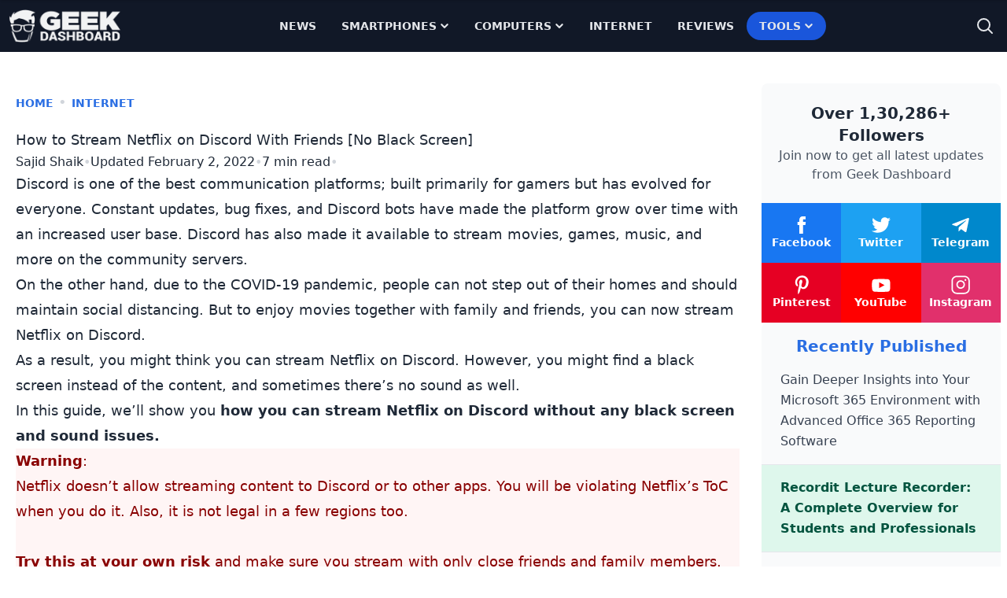

--- FILE ---
content_type: text/html
request_url: https://www.geekdashboard.com/stream-netflix-on-discord/
body_size: 31936
content:
<!DOCTYPE html>
<html lang="en-US">
<head >
<meta charset="UTF-8" />
<meta name="viewport" content="width=device-width, initial-scale=1" />
<meta name='robots' content='index, follow, max-image-preview:large, max-snippet:-1, max-video-preview:-1' />
	<style>img:is([sizes="auto" i], [sizes^="auto," i]) { contain-intrinsic-size: 3000px 1500px }</style>
	
	<title>How to Stream Netflix on Discord With Friends [No Black Screen]</title>
<link rel='preload' href='https://cdn.geekdashboard.com/wp-content/themes/geekdashboard/assets/images/geekdashboard_logo_white.png' as='image' imagesrcset='' imagesizes='' />

	<meta name="description" content="Want to stream Netflix on Discord with friends? Here&#039;s how you can do it without facing issues like black screen or no audio." />
	<link rel="canonical" href="https://www.geekdashboard.com/stream-netflix-on-discord/" />
	<meta property="og:locale" content="en_US" />
	<meta property="og:type" content="article" />
	<meta property="og:title" content="How to Stream Netflix on Discord With Friends [No Black Screen]" />
	<meta property="og:description" content="Want to stream Netflix on Discord with friends? Here&#039;s how you can do it without facing issues like black screen or no audio." />
	<meta property="og:url" content="https://www.geekdashboard.com/stream-netflix-on-discord/" />
	<meta property="og:site_name" content="Geek Dashboard" />
	<meta property="article:publisher" content="https://www.facebook.com/geekdashboard.offiical" />
	<meta property="article:author" content="https://www.facebook.com/yosajid" />
	<meta property="article:published_time" content="2022-02-02T03:56:12+00:00" />
	<meta property="article:modified_time" content="2022-02-02T03:57:40+00:00" />
	<meta property="og:image" content="https://cdn.geekdashboard.com/wp-content/uploads/2022/01/stream-netflix-discord.jpg" />
	<meta property="og:image:width" content="1280" />
	<meta property="og:image:height" content="720" />
	<meta property="og:image:type" content="image/jpeg" />
	<meta name="author" content="Sajid Shaik" />
	<meta name="twitter:card" content="summary_large_image" />
	<meta name="twitter:creator" content="@yosajidshaik" />
	<meta name="twitter:site" content="@geekdashboard" />
	<meta name="twitter:label1" content="Written by" />
	<meta name="twitter:data1" content="Sajid Shaik" />
	<meta name="twitter:label2" content="Est. reading time" />
	<meta name="twitter:data2" content="9 minutes" />
	<script type="application/ld+json" class="yoast-schema-graph">{"@context":"https://schema.org","@graph":[{"@type":"Article","@id":"https://www.geekdashboard.com/stream-netflix-on-discord/#article","isPartOf":{"@id":"https://www.geekdashboard.com/stream-netflix-on-discord/"},"author":{"name":"Sajid Shaik","@id":"https://www.geekdashboard.com/#/schema/person/c81bb377bfd8f526c71bdd10e6efae08"},"headline":"How to Stream Netflix on Discord With Friends [No Black Screen]","datePublished":"2022-02-02T03:56:12+00:00","dateModified":"2022-02-02T03:57:40+00:00","mainEntityOfPage":{"@id":"https://www.geekdashboard.com/stream-netflix-on-discord/"},"wordCount":1395,"publisher":{"@id":"https://www.geekdashboard.com/#organization"},"image":{"@id":"https://www.geekdashboard.com/stream-netflix-on-discord/#primaryimage"},"thumbnailUrl":"https://cdn.geekdashboard.com/wp-content/uploads/2022/01/stream-netflix-discord.jpg","keywords":["Discord","Netflix","Online Streaming","Web Browser"],"articleSection":["Internet"],"inLanguage":"en-US"},{"@type":"WebPage","@id":"https://www.geekdashboard.com/stream-netflix-on-discord/","url":"https://www.geekdashboard.com/stream-netflix-on-discord/","name":"How to Stream Netflix on Discord With Friends [No Black Screen]","isPartOf":{"@id":"https://www.geekdashboard.com/#website"},"primaryImageOfPage":{"@id":"https://www.geekdashboard.com/stream-netflix-on-discord/#primaryimage"},"image":{"@id":"https://www.geekdashboard.com/stream-netflix-on-discord/#primaryimage"},"thumbnailUrl":"https://cdn.geekdashboard.com/wp-content/uploads/2022/01/stream-netflix-discord.jpg","datePublished":"2022-02-02T03:56:12+00:00","dateModified":"2022-02-02T03:57:40+00:00","description":"Want to stream Netflix on Discord with friends? Here's how you can do it without facing issues like black screen or no audio.","breadcrumb":{"@id":"https://www.geekdashboard.com/stream-netflix-on-discord/#breadcrumb"},"inLanguage":"en-US","potentialAction":[{"@type":"ReadAction","target":["https://www.geekdashboard.com/stream-netflix-on-discord/"]}]},{"@type":"ImageObject","inLanguage":"en-US","@id":"https://www.geekdashboard.com/stream-netflix-on-discord/#primaryimage","url":"https://cdn.geekdashboard.com/wp-content/uploads/2022/01/stream-netflix-discord.jpg","contentUrl":"https://cdn.geekdashboard.com/wp-content/uploads/2022/01/stream-netflix-discord.jpg","width":1280,"height":720,"caption":"Stream Netflix on Discord"},{"@type":"BreadcrumbList","@id":"https://www.geekdashboard.com/stream-netflix-on-discord/#breadcrumb","itemListElement":[{"@type":"ListItem","position":1,"name":"Home","item":"https://www.geekdashboard.com/"},{"@type":"ListItem","position":2,"name":"Internet","item":"https://www.geekdashboard.com/category/internet/"},{"@type":"ListItem","position":3,"name":"How to Stream Netflix on Discord With Friends [No Black Screen]"}]},{"@type":"WebSite","@id":"https://www.geekdashboard.com/#website","url":"https://www.geekdashboard.com/","name":"Geek Dashboard","description":"How-To&#039;s, Smartphones, News and Reviews","publisher":{"@id":"https://www.geekdashboard.com/#organization"},"potentialAction":[{"@type":"SearchAction","target":{"@type":"EntryPoint","urlTemplate":"https://www.geekdashboard.com/?s={search_term_string}"},"query-input":{"@type":"PropertyValueSpecification","valueRequired":true,"valueName":"search_term_string"}}],"inLanguage":"en-US"},{"@type":"Organization","@id":"https://www.geekdashboard.com/#organization","name":"ikva eSolutions","url":"https://www.geekdashboard.com/","logo":{"@type":"ImageObject","inLanguage":"en-US","@id":"https://www.geekdashboard.com/#/schema/logo/image/","url":"https://geekdashboard.com/wp-content/uploads/2023/04/ikva-eSolutions-Logo.png","contentUrl":"https://geekdashboard.com/wp-content/uploads/2023/04/ikva-eSolutions-Logo.png","width":1024,"height":1024,"caption":"ikva eSolutions"},"image":{"@id":"https://www.geekdashboard.com/#/schema/logo/image/"},"sameAs":["https://www.facebook.com/geekdashboard.offiical","https://x.com/geekdashboard","https://www.instagram.com/geekdashboard.official/","https://www.linkedin.com/company/geek-dashboard","https://www.pinterest.com/amarilindra/geek-dashboard/","https://www.youtube.com/geekdashboard"]},{"@type":"Person","@id":"https://www.geekdashboard.com/#/schema/person/c81bb377bfd8f526c71bdd10e6efae08","name":"Sajid Shaik","image":{"@type":"ImageObject","inLanguage":"en-US","@id":"https://www.geekdashboard.com/#/schema/person/image/","url":"https://secure.gravatar.com/avatar/f5db2aaac07e8944175790aadeec3f2a144d4ee10a33d3c19aeb7e8222d7e92c?s=96&d=https%3A%2F%2Fwww.geekdashboard.com%2Fwp-content%2Fplugins%2Fgeekdashboard-dev%2Fassets%2Fimages%2Fgd-avatar.png&r=g","contentUrl":"https://secure.gravatar.com/avatar/f5db2aaac07e8944175790aadeec3f2a144d4ee10a33d3c19aeb7e8222d7e92c?s=96&d=https%3A%2F%2Fwww.geekdashboard.com%2Fwp-content%2Fplugins%2Fgeekdashboard-dev%2Fassets%2Fimages%2Fgd-avatar.png&r=g","caption":"Sajid Shaik"},"description":"A 22-year-old Tech Enthusiast who is into tech more than you. New tech excites him moreover anything else. Apart from tech, he does Graphic Designing as well. He's well known for his Vector Avatar made for MKBHD.","sameAs":["https://www.facebook.com/yosajid","https://www.instagram.com/i.m.sajid/","https://x.com/yosajidshaik"],"url":"https://www.geekdashboard.com/author/sajidshaik/"}]}</script>


<link rel="alternate" type="application/rss+xml" title="Geek Dashboard &raquo; Feed" href="https://www.geekdashboard.com/feed/" />
<link rel="alternate" type="application/rss+xml" title="Geek Dashboard &raquo; Comments Feed" href="https://www.geekdashboard.com/comments/feed/" />
<style class='flying-press-used-css' original-href='https://cdn.geekdashboard.com/wp-content/cache/flying-press/3a41890c17f6.style.css'></style>
<link rel='stylesheet' id='geek-dashboard-css' href='https://cdn.geekdashboard.com/wp-content/cache/flying-press/3a41890c17f6.style.css' type='text/css' media="print"  onload="this.onload=null;this.rel='stylesheet';this.media='all';"/>
<style id='classic-theme-styles-inline-css' type='text/css'>/*! This file is auto-generated */
.wp-block-button__link{color:#fff;background-color:#32373c;border-radius:9999px;box-shadow:none;text-decoration:none;padding:calc(.667em + 2px) calc(1.333em + 2px);font-size:1.125em}.wp-block-file__button{background:#32373c;color:#fff;text-decoration:none}</style>
<style class='flying-press-used-css' original-href='https://cdn.geekdashboard.com/wp-content/cache/flying-press/bb45dba15b8c.styles.css'>/*! tailwindcss v3.2.1 | MIT License | https://tailwindcss.com*/*,:after,:before{box-sizing:border-box;border:0 solid #e5e7eb}:after,:before{--tw-content:""}html{line-height:1.5;-webkit-text-size-adjust:100%;-moz-tab-size:4;-o-tab-size:4;tab-size:4;font-family:ui-sans-serif,system-ui,-apple-system,BlinkMacSystemFont,Segoe UI,Roboto,Helvetica Neue,Arial,Noto Sans,sans-serif,Apple Color Emoji,Segoe UI Emoji,Segoe UI Symbol,Noto Color Emoji}body{margin:0;line-height:inherit}h1,h2,h3,h4,h5,h6{font-size:inherit;font-weight:inherit}a{color:inherit;text-decoration:inherit}b,strong{font-weight:bolder}button,input,optgroup,select,textarea{font-family:inherit;font-size:100%;font-weight:inherit;line-height:inherit;color:inherit;margin:0;padding:0}button,select{text-transform:none}[type=button],[type=reset],[type=submit],button{-webkit-appearance:button;background-color:initial;background-image:none}:-moz-focusring{outline:auto}:-moz-ui-invalid{box-shadow:none}::-webkit-inner-spin-button,::-webkit-outer-spin-button{height:auto}[type=search]{-webkit-appearance:textfield;outline-offset:-2px}::-webkit-search-decoration{-webkit-appearance:none}::-webkit-file-upload-button{-webkit-appearance:button;font:inherit}blockquote,dd,dl,figure,h1,h2,h3,h4,h5,h6,hr,p,pre{margin:0}menu,ol,ul{list-style:none;margin:0;padding:0}input::-moz-placeholder,textarea::-moz-placeholder{opacity:1;color:#9ca3af}input::placeholder,textarea::placeholder{opacity:1;color:#9ca3af}[role=button],button{cursor:pointer}:disabled{cursor:default}audio,canvas,embed,iframe,img,object,svg,video{display:block;vertical-align:middle}img,video{max-width:100%;height:auto}[multiple],[type=date],[type=datetime-local],[type=email],[type=month],[type=number],[type=password],[type=search],[type=tel],[type=text],[type=time],[type=url],[type=week],select,textarea{-webkit-appearance:none;-moz-appearance:none;appearance:none;background-color:#fff;border-color:#6b7280;border-width:1px;border-radius:0;padding:.5rem .75rem;font-size:1rem;line-height:1.5rem;--tw-shadow:0 0 #0000}[multiple]:focus,[type=date]:focus,[type=datetime-local]:focus,[type=email]:focus,[type=month]:focus,[type=number]:focus,[type=password]:focus,[type=search]:focus,[type=tel]:focus,[type=text]:focus,[type=time]:focus,[type=url]:focus,[type=week]:focus,select:focus,textarea:focus{outline:2px solid #0000;outline-offset:2px;--tw-ring-inset:var(--tw-empty,/*!*/ /*!*/);--tw-ring-offset-width:0px;--tw-ring-offset-color:#fff;--tw-ring-color:#1c64f2;--tw-ring-offset-shadow:var(--tw-ring-inset) 0 0 0 var(--tw-ring-offset-width) var(--tw-ring-offset-color);--tw-ring-shadow:var(--tw-ring-inset) 0 0 0 calc(1px + var(--tw-ring-offset-width)) var(--tw-ring-color);box-shadow:var(--tw-ring-offset-shadow),var(--tw-ring-shadow),var(--tw-shadow);border-color:#1c64f2}input::-moz-placeholder,textarea::-moz-placeholder{color:#6b7280;opacity:1}input::placeholder,textarea::placeholder{color:#6b7280;opacity:1}::-webkit-datetime-edit-fields-wrapper{padding:0}::-webkit-date-and-time-value{min-height:1.5em}[type=checkbox],[type=radio]{-webkit-appearance:none;-moz-appearance:none;appearance:none;padding:0;-webkit-print-color-adjust:exact;print-color-adjust:exact;display:inline-block;vertical-align:middle;background-origin:border-box;-webkit-user-select:none;-moz-user-select:none;user-select:none;flex-shrink:0;height:1rem;width:1rem;color:#1c64f2;background-color:#fff;border-color:#6b7280;border-width:1px;--tw-shadow:0 0 #0000}[type=checkbox]{border-radius:0}[type=radio]{border-radius:100%}[type=checkbox]:focus,[type=radio]:focus{outline:2px solid #0000;outline-offset:2px;--tw-ring-inset:var(--tw-empty,/*!*/ /*!*/);--tw-ring-offset-width:2px;--tw-ring-offset-color:#fff;--tw-ring-color:#1c64f2;--tw-ring-offset-shadow:var(--tw-ring-inset) 0 0 0 var(--tw-ring-offset-width) var(--tw-ring-offset-color);--tw-ring-shadow:var(--tw-ring-inset) 0 0 0 calc(2px + var(--tw-ring-offset-width)) var(--tw-ring-color);box-shadow:var(--tw-ring-offset-shadow),var(--tw-ring-shadow),var(--tw-shadow)}.dark [type=checkbox]:checked,.dark [type=radio]:checked,[type=checkbox]:checked,[type=radio]:checked{border-color:#0000;background-color:currentColor;background-size:100% 100%;background-position:50%;background-repeat:no-repeat}[type=checkbox]:checked{background-image:url("data:image/svg+xml;charset=utf-8,%3Csvg viewBox='0 0 16 16' fill='%23fff' xmlns='http://www.w3.org/2000/svg'%3E%3Cpath d='M12.207 4.793a1 1 0 0 1 0 1.414l-5 5a1 1 0 0 1-1.414 0l-2-2a1 1 0 0 1 1.414-1.414L6.5 9.086l4.293-4.293a1 1 0 0 1 1.414 0z'/%3E%3C/svg%3E")}[type=radio]:checked{background-image:url("data:image/svg+xml;charset=utf-8,%3Csvg viewBox='0 0 16 16' fill='%23fff' xmlns='http://www.w3.org/2000/svg'%3E%3Ccircle cx='8' cy='8' r='3'/%3E%3C/svg%3E")}[type=checkbox]:indeterminate{background-image:url("data:image/svg+xml;charset=utf-8,%3Csvg xmlns='http://www.w3.org/2000/svg' fill='none' viewBox='0 0 16 16'%3E%3Cpath stroke='%23fff' stroke-linecap='round' stroke-linejoin='round' stroke-width='2' d='M4 8h8'/%3E%3C/svg%3E");background-size:100% 100%;background-position:50%;background-repeat:no-repeat}[type=checkbox]:indeterminate,[type=checkbox]:indeterminate:focus,[type=checkbox]:indeterminate:hover{border-color:#0000;background-color:currentColor}[type=file]{background:unset;border-color:inherit;border-width:0;border-radius:0;padding:0;font-size:unset;line-height:inherit}[type=file]:focus{outline:1px auto inherit}input[type=file]::file-selector-button{color:#fff;background:#1f2937;border:0;font-weight:500;font-size:.875rem;cursor:pointer;padding:.625rem 1rem .625rem 2rem;margin-inline-start:-1rem;margin-inline-end:1rem}input[type=file]::file-selector-button:hover{background:#374151}input[type=range]::-webkit-slider-thumb{height:1.25rem;width:1.25rem;background:#1c64f2;border-radius:9999px;border:0;appearance:none;-moz-appearance:none;-webkit-appearance:none;cursor:pointer}input[type=range]:disabled::-webkit-slider-thumb{background:#9ca3af}input[type=range]:focus::-webkit-slider-thumb{outline:2px solid #0000;outline-offset:2px;--tw-ring-offset-shadow:var(--tw-ring-inset) 0 0 0 var(--tw-ring-offset-width) var(--tw-ring-offset-color);--tw-ring-shadow:var(--tw-ring-inset) 0 0 0 calc(4px + var(--tw-ring-offset-width)) var(--tw-ring-color);box-shadow:var(--tw-ring-offset-shadow),var(--tw-ring-shadow),var(--tw-shadow,0 0 #0000);--tw-ring-opacity:1px;--tw-ring-color:rgb(164 202 254/var(--tw-ring-opacity))}input[type=range]::-moz-range-thumb{height:1.25rem;width:1.25rem;background:#1c64f2;border-radius:9999px;border:0;appearance:none;-moz-appearance:none;-webkit-appearance:none;cursor:pointer}input[type=range]:disabled::-moz-range-thumb{background:#9ca3af}input[type=range]::-moz-range-progress{background:#3f83f8}input[type=range]::-ms-fill-lower{background:#3f83f8}[role=tooltip]>[data-popper-arrow]:before{border-style:solid;border-color:#e5e7eb}[role=tooltip]>[data-popper-arrow]:after{border-style:solid;border-color:#e5e7eb}.site-inner .content-sidebar-wrap{margin-left:auto;margin-right:auto;display:flex;max-width:1280px;flex-direction:column;align-items:flex-start;justify-content:space-evenly;gap:1rem}@media (min-width:1024px){.site-inner .content-sidebar-wrap{flex-direction:row}}.content-sidebar-wrap .content{width:100%;padding:2rem 1.25rem}@media (min-width:1024px){.content-sidebar-wrap .content{width:75%}}.content-sidebar-wrap .sidebar{display:flex;width:100%;flex-direction:column;gap:2rem;padding:2.5rem .5rem 2rem}@media (min-width:1024px){.content-sidebar-wrap .sidebar{width:25%}}*,:after,:before{--tw-border-spacing-x:0;--tw-border-spacing-y:0;--tw-translate-x:0;--tw-translate-y:0;--tw-rotate:0;--tw-skew-x:0;--tw-skew-y:0;--tw-scale-x:1;--tw-scale-y:1;--tw-pan-x:;--tw-pan-y:;--tw-pinch-zoom:;--tw-scroll-snap-strictness:proximity;--tw-ordinal:;--tw-slashed-zero:;--tw-numeric-figure:;--tw-numeric-spacing:;--tw-numeric-fraction:;--tw-ring-inset:;--tw-ring-offset-width:0px;--tw-ring-offset-color:#fff;--tw-ring-color:#3f83f880;--tw-ring-offset-shadow:0 0 #0000;--tw-ring-shadow:0 0 #0000;--tw-shadow:0 0 #0000;--tw-shadow-colored:0 0 #0000;--tw-blur:;--tw-brightness:;--tw-contrast:;--tw-grayscale:;--tw-hue-rotate:;--tw-invert:;--tw-saturate:;--tw-sepia:;--tw-drop-shadow:;--tw-backdrop-blur:;--tw-backdrop-brightness:;--tw-backdrop-contrast:;--tw-backdrop-grayscale:;--tw-backdrop-hue-rotate:;--tw-backdrop-invert:;--tw-backdrop-opacity:;--tw-backdrop-saturate:;--tw-backdrop-sepia:}::backdrop{--tw-border-spacing-x:0;--tw-border-spacing-y:0;--tw-translate-x:0;--tw-translate-y:0;--tw-rotate:0;--tw-skew-x:0;--tw-skew-y:0;--tw-scale-x:1;--tw-scale-y:1;--tw-pan-x:;--tw-pan-y:;--tw-pinch-zoom:;--tw-scroll-snap-strictness:proximity;--tw-ordinal:;--tw-slashed-zero:;--tw-numeric-figure:;--tw-numeric-spacing:;--tw-numeric-fraction:;--tw-ring-inset:;--tw-ring-offset-width:0px;--tw-ring-offset-color:#fff;--tw-ring-color:#3f83f880;--tw-ring-offset-shadow:0 0 #0000;--tw-ring-shadow:0 0 #0000;--tw-shadow:0 0 #0000;--tw-shadow-colored:0 0 #0000;--tw-blur:;--tw-brightness:;--tw-contrast:;--tw-grayscale:;--tw-hue-rotate:;--tw-invert:;--tw-saturate:;--tw-sepia:;--tw-drop-shadow:;--tw-backdrop-blur:;--tw-backdrop-brightness:;--tw-backdrop-contrast:;--tw-backdrop-grayscale:;--tw-backdrop-hue-rotate:;--tw-backdrop-invert:;--tw-backdrop-opacity:;--tw-backdrop-saturate:;--tw-backdrop-sepia:}.container{width:100%}.\!container{width:100%!important}@media (min-width:640px){.container{max-width:640px}.\!container{max-width:640px!important}}@media (min-width:768px){.container{max-width:768px}.\!container{max-width:768px!important}}@media (min-width:1024px){.container{max-width:1024px}.\!container{max-width:1024px!important}}@media (min-width:1280px){.container{max-width:1280px}.\!container{max-width:1280px!important}}@media (min-width:1536px){.container{max-width:1536px}.\!container{max-width:1536px!important}}.gd-typography{color:var(--tw-format-body);max-width:65ch}.gd-typography :where([class~=lead]):not(:where([class~=not-gd-typography] *)){color:var(--tw-format-lead);font-size:1.25em;line-height:1.6;margin-top:1.2em;margin-bottom:1.2em}.gd-typography :where(a):not(:where([class~=not-gd-typography] *)){color:var(--tw-format-links);text-decoration:underline;font-weight:500}.gd-typography :where(a):not(:where([class~=not-gd-typography] *)):hover{text-decoration:none}.gd-typography :where(strong):not(:where([class~=not-gd-typography] *)){color:var(--tw-format-bold);font-weight:700}.gd-typography :where(a strong):not(:where([class~=not-gd-typography] *)){color:inherit}.gd-typography :where(blockquote strong):not(:where([class~=not-gd-typography] *)){color:inherit}.gd-typography :where(thead th strong):not(:where([class~=not-gd-typography] *)){color:inherit}.gd-typography :where(ol):not(:where([class~=not-gd-typography] *)){list-style-type:decimal;margin-top:1.25em;margin-bottom:1.25em;padding-left:1.625em}.gd-typography :where(ol[type=A]):not(:where([class~=not-gd-typography] *)){list-style-type:upper-alpha}.gd-typography :where(ol[type=a]):not(:where([class~=not-gd-typography] *)){list-style-type:lower-alpha}.gd-typography :where(ol[type=A s]):not(:where([class~=not-gd-typography] *)){list-style-type:upper-alpha}.gd-typography :where(ol[type=a s]):not(:where([class~=not-gd-typography] *)){list-style-type:lower-alpha}.gd-typography :where(ol[type=I]):not(:where([class~=not-gd-typography] *)){list-style-type:upper-roman}.gd-typography :where(ol[type=i]):not(:where([class~=not-gd-typography] *)){list-style-type:lower-roman}.gd-typography :where(ol[type=I s]):not(:where([class~=not-gd-typography] *)){list-style-type:upper-roman}.gd-typography :where(ol[type=i s]):not(:where([class~=not-gd-typography] *)){list-style-type:lower-roman}.gd-typography :where(ol[type="1"]):not(:where([class~=not-gd-typography] *)){list-style-type:decimal}.gd-typography :where(ul):not(:where([class~=not-gd-typography] *)){list-style-type:disc;margin-top:1.25em;margin-bottom:1.25em;padding-left:1.625em}.gd-typography :where(ol>li):not(:where([class~=not-gd-typography] *))::marker{font-weight:400;color:var(--tw-format-counters)}.gd-typography :where(ul>li):not(:where([class~=not-gd-typography] *))::marker{color:var(--tw-format-bullets)}.gd-typography :where(hr):not(:where([class~=not-gd-typography] *)){border-color:var(--tw-format-hr);border-top-width:1px;margin-top:3em;margin-bottom:3em}.gd-typography :where(blockquote):not(:where([class~=not-gd-typography] *)){font-size:1.1111111em;font-weight:700;font-style:italic;color:var(--tw-format-quotes);quotes:"\201C""\201D""\2018""\2019";margin-bottom:1.6em}.gd-typography :where(blockquote):not(:where([class~=not-gd-typography] *)):before{content:"";background-image:url("data:image/svg+xml;charset=utf-8,%3Csvg width='32' height='24' fill='none' xmlns='http://www.w3.org/2000/svg'%3E%3Cpath d='M18.69 24v-9.855C18.69 6.54 23.663 1.385 30.666 0l1.326 2.868c-3.242 1.223-5.326 4.85-5.326 7.799H32V24H18.69ZM0 24v-9.855C0 6.54 4.997 1.384 12 0l1.328 2.868C10.084 4.091 8 7.718 8 10.667h5.31V24H0Z' fill='%239CA3AF'/%3E%3C/svg%3E");background-repeat:no-repeat;color:var(--tw-format-quotes);width:1.7777778em;height:1.3333333em;display:block;margin-top:1.6em}.gd-typography :where(blockquote p:first-of-type):not(:where([class~=not-gd-typography] *)):before{content:open-quote}.gd-typography :where(blockquote p:last-of-type):not(:where([class~=not-gd-typography] *)):after{content:close-quote}.gd-typography :where(h1):not(:where([class~=not-gd-typography] *)){color:var(--tw-format-headings);font-weight:800;font-size:2.25em;margin-top:0;margin-bottom:.8888889em;line-height:1.1111111}.gd-typography :where(h1 strong):not(:where([class~=not-gd-typography] *)){font-weight:900;color:inherit}.gd-typography :where(h2):not(:where([class~=not-gd-typography] *)){color:var(--tw-format-headings);font-weight:700;font-size:1.5em;margin-top:0;margin-bottom:1em;line-height:1.3333333}.gd-typography :where(h2 strong):not(:where([class~=not-gd-typography] *)){font-weight:800;color:inherit}.gd-typography :where(h3):not(:where([class~=not-gd-typography] *)){color:var(--tw-format-headings);font-weight:700;font-size:1.25em;margin-top:0;margin-bottom:.6em;line-height:1.6}.gd-typography :where(h3 strong):not(:where([class~=not-gd-typography] *)){font-weight:800;color:inherit}.gd-typography :where(h4):not(:where([class~=not-gd-typography] *)){color:var(--tw-format-headings);font-weight:600;margin-top:0;margin-bottom:.5em;line-height:1.5}.gd-typography :where(h4 strong):not(:where([class~=not-gd-typography] *)){font-weight:700;color:inherit}.gd-typography :where(img):not(:where([class~=not-gd-typography] *)){margin-top:2em;margin-bottom:2em}.gd-typography :where(figure>*):not(:where([class~=not-gd-typography] *)){margin-top:0;margin-bottom:0}.gd-typography :where(figcaption):not(:where([class~=not-gd-typography] *)){color:var(--tw-format-captions);font-size:.875em;line-height:1.4285714;margin-top:.8571429em}.gd-typography :where(code):not(:where([class~=not-gd-typography] *)){color:var(--tw-format-code);font-weight:600;background-color:var(--tw-format-code-bg);padding:.3333333em .5555556em;border-radius:.2222222em;font-size:.875em}.gd-typography :where(a code):not(:where([class~=not-gd-typography] *)){color:inherit}.gd-typography :where(h1 code):not(:where([class~=not-gd-typography] *)){color:inherit}.gd-typography :where(h2 code):not(:where([class~=not-gd-typography] *)){color:inherit;font-size:.875em}.gd-typography :where(h3 code):not(:where([class~=not-gd-typography] *)){color:inherit;font-size:.9em}.gd-typography :where(h4 code):not(:where([class~=not-gd-typography] *)){color:inherit}.gd-typography :where(blockquote code):not(:where([class~=not-gd-typography] *)){color:inherit}.gd-typography :where(thead th code):not(:where([class~=not-gd-typography] *)){color:inherit}.gd-typography :where(pre):not(:where([class~=not-gd-typography] *)){color:var(--tw-format-pre-code);background-color:var(--tw-format-pre-bg);overflow-x:auto;font-weight:400;font-size:.875em;line-height:1.7142857;margin-top:1.7142857em;margin-bottom:1.7142857em;border-radius:.375rem;padding:.8571429em 1.1428571em}.gd-typography :where(pre code):not(:where([class~=not-gd-typography] *)){background-color:initial;border-width:0;border-radius:0;padding:0;font-weight:inherit;color:inherit;font-size:inherit;font-family:inherit;line-height:inherit}.gd-typography :where(pre code):not(:where([class~=not-gd-typography] *)):before{content:none}.gd-typography :where(pre code):not(:where([class~=not-gd-typography] *)):after{content:none}.gd-typography :where(table):not(:where([class~=not-gd-typography] *)){width:100%;table-layout:auto;text-align:left;margin-top:2em;margin-bottom:2em;font-size:.875em;line-height:1.7142857}.gd-typography :where(thead):not(:where([class~=not-gd-typography] *)){background-color:var(--tw-format-th-bg);border-radius:.2777778em}.gd-typography :where(thead th):not(:where([class~=not-gd-typography] *)){color:var(--tw-format-headings);font-weight:600;vertical-align:bottom;padding:.5555556em .5714286em .5714286em}.gd-typography :where(tbody tr):not(:where([class~=not-gd-typography] *)){border-bottom-width:1px;border-bottom-color:var(--tw-format-td-borders)}.gd-typography :where(tbody tr:last-child):not(:where([class~=not-gd-typography] *)){border-bottom-width:0}.gd-typography :where(tbody td):not(:where([class~=not-gd-typography] *)){vertical-align:initial}.gd-typography :where(tfoot):not(:where([class~=not-gd-typography] *)){border-top-width:1px;border-top-color:var(--tw-format-th-borders)}.gd-typography :where(tfoot td):not(:where([class~=not-gd-typography] *)){vertical-align:top}.gd-typography{--tw-format-body:#6b7280;--tw-format-headings:#111827;--tw-format-lead:#6b7280;--tw-format-links:#4b5563;--tw-format-bold:#111827;--tw-format-counters:#6b7280;--tw-format-bullets:#6b7280;--tw-format-hr:#e5e7eb;--tw-format-quotes:#111827;--tw-format-quote-borders:#e5e7eb;--tw-format-captions:#6b7280;--tw-format-code:#111827;--tw-format-code-bg:#f3f4f6;--tw-format-pre-code:#4b5563;--tw-format-pre-bg:#f3f4f6;--tw-format-th-borders:#e5e7eb;--tw-format-th-bg:#f9fafb;--tw-format-td-borders:#e5e7eb;--tw-format-invert-body:#9ca3af;--tw-format-invert-headings:#fff;--tw-format-invert-lead:#9ca3af;--tw-format-invert-links:#fff;--tw-format-invert-bold:#fff;--tw-format-invert-counters:#9ca3af;--tw-format-invert-bullets:#4b5563;--tw-format-invert-hr:#374151;--tw-format-invert-quotes:#f3f4f6;--tw-format-invert-quote-borders:#374151;--tw-format-invert-captions:#9ca3af;--tw-format-invert-code:#fff;--tw-format-invert-code-bg:#1f2937;--tw-format-invert-pre-code:#d1d5db;--tw-format-invert-pre-bg:#374151;--tw-format-invert-th-borders:#4b5563;--tw-format-invert-td-borders:#374151;--tw-format-invert-th-bg:#374151;font-size:1rem;line-height:1.75}.gd-typography :where(p):not(:where([class~=not-gd-typography] *)){margin-top:1.25em;margin-bottom:1.25em}.gd-typography :where(blockquote>p:first-child):not(:where([class~=not-gd-typography] *)){margin-top:0}.gd-typography :where(video):not(:where([class~=not-gd-typography] *)){margin-top:2em;margin-bottom:2em}.gd-typography :where(figure):not(:where([class~=not-gd-typography] *)){margin-top:2em;margin-bottom:2em}.gd-typography :where(li):not(:where([class~=not-gd-typography] *)){margin-top:.5em;margin-bottom:.5em}.gd-typography :where(ol>li):not(:where([class~=not-gd-typography] *)){padding-left:.375em}.gd-typography :where(ul>li):not(:where([class~=not-gd-typography] *)){padding-left:.375em}.gd-typography :where(.gd-typography>ul>li p):not(:where([class~=not-gd-typography] *)){margin-top:.75em;margin-bottom:.75em}.gd-typography :where(.gd-typography>ul>li>:first-child):not(:where([class~=not-gd-typography] *)){margin-top:1.25em}.gd-typography :where(.gd-typography>ul>li>:last-child):not(:where([class~=not-gd-typography] *)){margin-bottom:1.25em}.gd-typography :where(.gd-typography>ol>li>:first-child):not(:where([class~=not-gd-typography] *)){margin-top:1.25em}.gd-typography :where(.gd-typography>ol>li>:last-child):not(:where([class~=not-gd-typography] *)){margin-bottom:1.25em}.gd-typography :where(ul ul,ul ol,ol ul,ol ol):not(:where([class~=not-gd-typography] *)){margin-top:.75em;margin-bottom:.75em}.gd-typography :where(hr+*):not(:where([class~=not-gd-typography] *)){margin-top:0}.gd-typography :where(h2+*):not(:where([class~=not-gd-typography] *)){margin-top:0}.gd-typography :where(h3+*):not(:where([class~=not-gd-typography] *)){margin-top:0}.gd-typography :where(h4+*):not(:where([class~=not-gd-typography] *)){margin-top:0}.gd-typography :where(thead th:last-child):not(:where([class~=not-gd-typography] *)){padding-right:0}.gd-typography :where(.gd-typography>:first-child):not(:where([class~=not-gd-typography] *)){margin-top:0}.gd-typography :where(.gd-typography>:last-child):not(:where([class~=not-gd-typography] *)){margin-bottom:0}.gd-typography-primary{--tw-format-body:#1f2937;--tw-format-headings:#000;--tw-format-lead:#3f83f8;--tw-format-links:#2a6ee3;--tw-format-bold:#111827;--tw-format-counters:#111827;--tw-format-bullets:#111827;--tw-format-hr:#c3ddfd;--tw-format-quotes:#1e429f;--tw-format-quote-borders:#a4cafe;--tw-format-captions:#374151;--tw-format-code:#1e429f;--tw-format-code-bg:#ebf5ff;--tw-format-pre-code:#e1effe;--tw-format-pre-bg:#1e429f;--tw-format-th-borders:#d1d5db;--tw-format-td-borders:#e5e7eb;--tw-format-th-bg:#f9fafb}*{word-break:break-word!important}#scroll-progress{width:0;z-index:200}.breadcrumb{margin-top:1rem;margin-bottom:1rem;--tw-text-opacity:1;color:rgb(209 213 219/var(--tw-text-opacity))}.breadcrumb a{margin-left:0;margin-right:0;border-radius:9999px;padding:.25rem 0;font-size:.875rem;line-height:1.25rem;font-weight:700;text-transform:uppercase;--tw-text-opacity:1;color:rgb(42 110 227/var(--tw-text-opacity));text-decoration-line:none;transition-property:all;transition-timing-function:cubic-bezier(.4,0,.2,1);transition-duration:.3s;animation-duration:.3s}.breadcrumb a:first-child{padding-left:0}.breadcrumb a:hover{--tw-bg-opacity:1;background-color:rgb(225 239 254/var(--tw-bg-opacity));--tw-text-opacity:1;color:rgb(42 110 227/var(--tw-text-opacity))}.breadcrumb a:hover:first-child{padding-left:.5rem;padding-right:.5rem}.content .entry-header .entry-meta a{border-radius:9999px;text-decoration-line:none;transition-property:all;transition-timing-function:cubic-bezier(.4,0,.2,1);transition-duration:.3s;animation-duration:.3s}.content .entry-header .entry-meta a:hover{--tw-bg-opacity:1;background-color:rgb(235 245 255/var(--tw-bg-opacity));padding:.25rem .75rem}@media (min-width:768px){.archive .content-sidebar-wrap .content:not(:has(.ikva-infinite-posts)),.archive .content-sidebar-wrap .content>.ikva-infinite-posts,.blog .content-sidebar-wrap .content:not(:has(.ikva-infinite-posts)),.blog .content-sidebar-wrap .content>.ikva-infinite-posts,.search-results .content-sidebar-wrap .content:not(:has(.ikva-infinite-posts)),.search-results .content-sidebar-wrap .content>.ikva-infinite-posts{grid-template-columns:repeat(2,minmax(0,1fr))}}@media (min-width:768px){.archive-description{grid-column:span 2/span 2}}@media (min-width:768px){.pagination{grid-column:span 2/span 2}}.site-header{--tw-bg-opacity:1;background-color:rgb(17 24 39/var(--tw-bg-opacity));padding-top:.5rem;padding-bottom:.5rem}.site-footer{display:flex;flex-direction:column;row-gap:1.5rem;--tw-bg-opacity:1;background-color:rgb(17 24 39/var(--tw-bg-opacity));padding:1rem .5rem}.site-footer>p{width:100%}@media (min-width:640px){.site-footer>p{max-width:640px}}@media (min-width:768px){.site-footer>p{max-width:768px}}@media (min-width:1024px){.site-footer>p{max-width:1024px}}@media (min-width:1280px){.site-footer>p{max-width:1280px}}@media (min-width:1536px){.site-footer>p{max-width:1536px}}.site-footer>p{margin-left:auto;margin-right:auto;padding:2rem .5rem;text-align:center;--tw-text-opacity:1;color:rgb(107 114 128/var(--tw-text-opacity))}.sr-only{position:absolute;width:1px;height:1px;padding:0;margin:-1px;overflow:hidden;clip:rect(0,0,0,0);white-space:nowrap;border-width:0}.pointer-events-none{pointer-events:none}.fixed{position:fixed}.absolute{position:absolute}.relative{position:relative}.inset-0,.inset-y-0{top:0;bottom:0}.top-0{top:0}.left-0{left:0}.right-0{right:0}.bottom-0{bottom:0}.top-5{top:1.25rem}.right-5{right:1.25rem}.-right-1{right:-.25rem}.z-50{z-index:50}.order-2{order:2}.order-1{order:1}.order-3{order:3}.m-0{margin:0}.my-8{margin-top:2rem;margin-bottom:2rem}.mx-auto{margin-left:auto;margin-right:auto}.mb-1{margin-bottom:.25rem}.ml-1{margin-left:.25rem}.mr-3{margin-right:.75rem}.ml-3{margin-left:.75rem}.ml-auto{margin-left:auto}.mt-6{margin-top:1.5rem}.block{display:block}.flex{display:flex}.inline-flex{display:inline-flex}.grid{display:grid}.hidden{display:none}.h-3{height:.75rem}.h-auto{height:auto}.h-5{height:1.25rem}.h-6{height:1.5rem}.h-1{height:.25rem}.h-\[50px\]{height:50px}.h-screen{height:100vh}.h-full{height:100%}.h-12{height:3rem}.h-10{height:2.5rem}.h-4{height:1rem}.h-32{height:8rem}.w-3{width:.75rem}.w-full{width:100%}.w-5{width:1.25rem}.w-1\/3{width:33.333333%}.w-6{width:1.5rem}.w-24{width:6rem}.w-auto{width:auto}.w-max{width:-moz-max-content;width:max-content}.w-12{width:3rem}.w-10{width:2.5rem}.w-4{width:1rem}.w-32{width:8rem}.max-w-none{max-width:none}.max-w-\[800px\]{max-width:800px}.flex-1{flex:1 1 0%}.flex-auto{flex:1 1 auto}.flex-shrink-0{flex-shrink:0}.flex-shrink{flex-shrink:1}.-translate-y-full{--tw-translate-y:-100%}.-translate-x-1\/2,.-translate-y-full{transform:translate(var(--tw-translate-x),var(--tw-translate-y)) rotate(var(--tw-rotate)) skewX(var(--tw-skew-x)) skewY(var(--tw-skew-y)) scaleX(var(--tw-scale-x)) scaleY(var(--tw-scale-y))}.rotate-180,.transform{transform:translate(var(--tw-translate-x),var(--tw-translate-y)) rotate(var(--tw-rotate)) skewX(var(--tw-skew-x)) skewY(var(--tw-skew-y)) scaleX(var(--tw-scale-x)) scaleY(var(--tw-scale-y))}@keyframes bounce{0%,to{transform:translateY(-25%);animation-timing-function:cubic-bezier(.8,0,1,1)}50%{transform:none;animation-timing-function:cubic-bezier(0,0,.2,1)}}@keyframes ping{75%,to{transform:scale(2);opacity:0}}@keyframes spin{to{transform:rotate(1turn)}}@keyframes pulse{50%{opacity:.5}}.grid-cols-2{grid-template-columns:repeat(2,minmax(0,1fr))}.flex-row{flex-direction:row}.flex-col{flex-direction:column}.flex-wrap{flex-wrap:wrap}.flex-nowrap{flex-wrap:nowrap}.items-center{align-items:center}.justify-start{justify-content:flex-start}.justify-center{justify-content:center}.justify-between{justify-content:space-between}.gap-1{gap:.25rem}.gap-6{gap:1.5rem}.gap-2{gap:.5rem}.gap-3{gap:.75rem}.gap-5{gap:1.25rem}.gap-16{gap:4rem}.gap-4{gap:1rem}.divide-y>:not([hidden])~:not([hidden]){--tw-divide-y-reverse:0;border-top-width:calc(1px*(1 - var(--tw-divide-y-reverse)));border-bottom-width:calc(1px*var(--tw-divide-y-reverse))}.divide-gray-200>:not([hidden])~:not([hidden]){--tw-divide-opacity:1;border-color:rgb(229 231 235/var(--tw-divide-opacity))}.truncate,.whitespace-nowrap{white-space:nowrap}.rounded{border-radius:.25rem}.rounded-lg{border-radius:.5rem}.rounded-full{border-radius:9999px}.rounded-xl{border-radius:.75rem}.rounded-t-lg{border-top-left-radius:.5rem;border-top-right-radius:.5rem}.rounded-b-lg{border-bottom-right-radius:.5rem;border-bottom-left-radius:.5rem}.rounded-tr-lg{border-top-right-radius:.5rem}.rounded-br-lg{border-bottom-right-radius:.5rem}.border{border-width:1px}.border-0{border-width:0}.border-blue-100{--tw-border-opacity:1;border-color:rgb(225 239 254/var(--tw-border-opacity))}.border-indigo-100{--tw-border-opacity:1;border-color:rgb(229 237 255/var(--tw-border-opacity))}.border-orange-100{--tw-border-opacity:1;border-color:rgb(254 236 220/var(--tw-border-opacity))}.border-green-100{--tw-border-opacity:1;border-color:rgb(222 247 236/var(--tw-border-opacity))}.border-red-100{--tw-border-opacity:1;border-color:rgb(253 232 232/var(--tw-border-opacity))}.bg-white{--tw-bg-opacity:1;background-color:rgb(255 255 255/var(--tw-bg-opacity))}.bg-secondary{--tw-bg-opacity:1;background-color:rgb(42 110 227/var(--tw-bg-opacity))}.bg-gray-50{--tw-bg-opacity:1;background-color:rgb(249 250 251/var(--tw-bg-opacity))}.bg-blue-50\/50{background-color:#ebf5ff80}.bg-blue-800{--tw-bg-opacity:1;background-color:rgb(30 66 159/var(--tw-bg-opacity))}.bg-blue-50{--tw-bg-opacity:1;background-color:rgb(235 245 255/var(--tw-bg-opacity))}.bg-gray-800{--tw-bg-opacity:1;background-color:rgb(31 41 55/var(--tw-bg-opacity))}.bg-gray-900{--tw-bg-opacity:1;background-color:rgb(17 24 39/var(--tw-bg-opacity))}.bg-gray-900\/90{background-color:#111827e6}.bg-transparent{background-color:initial}.bg-gray-50\/70{background-color:#f9fafbb3}.bg-green-100{--tw-bg-opacity:1;background-color:rgb(222 247 236/var(--tw-bg-opacity))}.fill-white{fill:#fff}.object-center{-o-object-position:center;object-position:center}.p-1{padding:.25rem}.p-2{padding:.5rem}.px-6{padding-left:1.5rem;padding-right:1.5rem}.px-8{padding-left:2rem;padding-right:2rem}.py-4{padding-top:1rem;padding-bottom:1rem}.py-3{padding-top:.75rem;padding-bottom:.75rem}.py-2{padding-top:.5rem;padding-bottom:.5rem}.px-2{padding-left:.5rem;padding-right:.5rem}.px-4{padding-left:1rem;padding-right:1rem}.px-10{padding-left:2.5rem;padding-right:2.5rem}.py-6{padding-top:1.5rem;padding-bottom:1.5rem}.px-3{padding-left:.75rem;padding-right:.75rem}.py-8{padding-top:2rem;padding-bottom:2rem}.pl-3{padding-left:.75rem}.pt-4{padding-top:1rem}.text-center{text-align:center}.text-sm{font-size:.875rem;line-height:1.25rem}.text-2xl{font-size:1.5rem;line-height:2rem}.text-3xl{font-size:1.875rem;line-height:2.25rem}.text-base{font-size:1rem;line-height:1.5rem}.text-lg,.text-xl{line-height:1.75rem}.text-xl{font-size:1.25rem}.font-bold{font-weight:700}.font-medium{font-weight:500}.font-semibold{font-weight:600}.uppercase{text-transform:uppercase}.leading-relaxed{line-height:1.625}.text-gray-500{--tw-text-opacity:1;color:rgb(107 114 128/var(--tw-text-opacity))}.text-gray-900{--tw-text-opacity:1;color:rgb(17 24 39/var(--tw-text-opacity))}.text-gray-600{--tw-text-opacity:1;color:rgb(75 85 99/var(--tw-text-opacity))}.text-gray-800{--tw-text-opacity:1;color:rgb(31 41 55/var(--tw-text-opacity))}.text-white{--tw-text-opacity:1;color:rgb(255 255 255/var(--tw-text-opacity))}.text-secondary{--tw-text-opacity:1;color:rgb(42 110 227/var(--tw-text-opacity))}.text-gray-700{--tw-text-opacity:1;color:rgb(55 65 81/var(--tw-text-opacity))}.text-gray-300{--tw-text-opacity:1;color:rgb(209 213 219/var(--tw-text-opacity))}.text-blue-50{--tw-text-opacity:1;color:rgb(235 245 255/var(--tw-text-opacity))}.text-blue-800{--tw-text-opacity:1;color:rgb(30 66 159/var(--tw-text-opacity))}.text-gray-400{--tw-text-opacity:1;color:rgb(156 163 175/var(--tw-text-opacity))}.text-gray-100{--tw-text-opacity:1;color:rgb(243 244 246/var(--tw-text-opacity))}.text-neutral-700{--tw-text-opacity:1;color:rgb(64 64 64/var(--tw-text-opacity))}.text-gray-200{--tw-text-opacity:1;color:rgb(229 231 235/var(--tw-text-opacity))}.text-blue-200{--tw-text-opacity:1;color:rgb(195 221 253/var(--tw-text-opacity))}.text-blue-100{--tw-text-opacity:1;color:rgb(225 239 254/var(--tw-text-opacity))}.text-green-800{--tw-text-opacity:1;color:rgb(3 84 63/var(--tw-text-opacity))}.no-underline{text-decoration-line:none}.opacity-95{opacity:.95}.shadow,.shadow-sm{box-shadow:var(--tw-ring-offset-shadow,0 0 #0000),var(--tw-ring-shadow,0 0 #0000),var(--tw-shadow)}.shadow{--tw-shadow:0 1px 3px 0 #0000001a,0 1px 2px -1px #0000001a;--tw-shadow-colored:0 1px 3px 0 var(--tw-shadow-color),0 1px 2px -1px var(--tw-shadow-color)}.transition-all{transition-property:all;transition-timing-function:cubic-bezier(.4,0,.2,1);transition-duration:.15s}.duration-300{transition-duration:.3s}@keyframes enter{0%{opacity:var(--tw-enter-opacity,1);transform:translate3d(var(--tw-enter-translate-x,0),var(--tw-enter-translate-y,0),0) scale3d(var(--tw-enter-scale,1),var(--tw-enter-scale,1),var(--tw-enter-scale,1)) rotate(var(--tw-enter-rotate,0))}}@keyframes exit{to{opacity:var(--tw-exit-opacity,1);transform:translate3d(var(--tw-exit-translate-x,0),var(--tw-exit-translate-y,0),0) scale3d(var(--tw-exit-scale,1),var(--tw-exit-scale,1),var(--tw-exit-scale,1)) rotate(var(--tw-exit-rotate,0))}}.animate-in{animation-name:enter;animation-duration:.15s;--tw-enter-opacity:initial;--tw-enter-scale:initial;--tw-enter-rotate:initial;--tw-enter-translate-x:initial;--tw-enter-translate-y:initial}.slide-in-from-left{--tw-enter-translate-x:-100%}.duration-300{animation-duration:.3s}.gd-typography article img{border-radius:.5rem!important}.gd-typography article figure,.gd-typography article img{margin-left:auto;margin-right:auto;max-width:95%}.gd-typography article figure img{max-width:100%!important}.gd-typography article iframe{margin-left:auto;margin-right:auto;max-width:100%!important}.cntn-wrp a,.gd-button,.gdbutton,.gdbutton-block a,.ownbutton,.wp-block-buttons.gd-block-button a{margin-top:1rem;margin-bottom:2rem;display:inline-flex;cursor:pointer;flex-direction:row;border-radius:9999px;--tw-bg-opacity:1;background-color:rgb(42 110 227/var(--tw-bg-opacity));padding:1rem 2rem;text-align:center;font-size:.875rem;line-height:1.25rem;font-weight:600;--tw-text-opacity:1;color:rgb(255 255 255/var(--tw-text-opacity));text-decoration-line:none;transition-property:all;transition-timing-function:cubic-bezier(.4,0,.2,1);transition-duration:.3s;animation-duration:.3s}.cntn-wrp a:hover,.gd-button:hover,.gdbutton-block a:hover,.gdbutton:hover,.ownbutton:hover,.wp-block-buttons.gd-block-button a:hover{--tw-translate-y:-0.375rem;transform:translate(var(--tw-translate-x),var(--tw-translate-y)) rotate(var(--tw-rotate)) skewX(var(--tw-skew-x)) skewY(var(--tw-skew-y)) scaleX(var(--tw-scale-x)) scaleY(var(--tw-scale-y));--tw-bg-opacity:1;background-color:rgb(62 130 247/var(--tw-bg-opacity))}.cntn-wrp a:focus,.gd-button:focus,.gdbutton-block a:focus,.gdbutton:focus,.ownbutton:focus,.wp-block-buttons.gd-block-button a:focus{outline:2px solid #0000;outline-offset:2px;--tw-ring-offset-shadow:var(--tw-ring-inset) 0 0 0 var(--tw-ring-offset-width) var(--tw-ring-offset-color);--tw-ring-shadow:var(--tw-ring-inset) 0 0 0 calc(4px + var(--tw-ring-offset-width)) var(--tw-ring-color);box-shadow:var(--tw-ring-offset-shadow),var(--tw-ring-shadow),var(--tw-shadow,0 0 #0000);--tw-ring-opacity:1;--tw-ring-color:rgb(164 202 254/var(--tw-ring-opacity))}.gd-ol{counter-reset:gd-ol-counter;list-style-position:inside;list-style-type:none;padding-left:0!important;padding-right:0!important}.gd-ol>li{counter-increment:gd-ol-counter;position:relative;margin-bottom:1.5rem;margin-left:0;border-bottom-width:2px;--tw-border-opacity:1;border-color:rgb(243 244 246/var(--tw-border-opacity));padding-bottom:1rem}.gd-ol>li:before{content:counter(gd-ol-counter);margin-right:.75rem;display:inline-flex;height:2rem;width:2rem;align-items:center;justify-content:center;border-radius:9999px;--tw-bg-opacity:1;background-color:rgb(235 245 255/var(--tw-bg-opacity));text-align:center;font-weight:600;--tw-text-opacity:1;color:rgb(63 131 248/var(--tw-text-opacity))}@media (min-width:768px){.gd_ad_max_width{max-width:468px}}@media (min-width:1024px){.gd_ad_max_width{max-width:768px}}@media (min-width:1280px){.gd_ad_max_width{max-width:992px}}#toc_container,.uagb-toc__wrap{margin-top:2rem!important;margin-bottom:2rem!important;border-radius:.25rem;background-color:#f9fafbcc;padding:.5rem 1rem!important}@media (min-width:1024px){#toc_container,.uagb-toc__wrap{width:75%!important}}#toc_container .toc_list{list-style-position:inside;list-style-type:none;padding-left:0;padding-right:0}#toc_container .toc_list li,.uagb-toc__list li{margin-top:.375rem;margin-bottom:.375rem;list-style-type:none}#toc_container a,.uagb-toc__list li a{font-weight:400;--tw-text-opacity:1!important;color:rgb(55 65 81/var(--tw-text-opacity))!important;text-decoration-line:none!important;transition-property:all;transition-timing-function:cubic-bezier(.4,0,.2,1);transition-duration:.3s;animation-duration:.3s}#toc_container a:hover,.uagb-toc__list li a:hover{--tw-text-opacity:1!important;color:rgb(42 110 227/var(--tw-text-opacity))!important}@keyframes updown{0%,to{transform:translateY(0)}50%{transform:translateY(-10px)}}.hover\:scale-125:hover{--tw-scale-x:1.25;--tw-scale-y:1.25;transform:translate(var(--tw-translate-x),var(--tw-translate-y)) rotate(var(--tw-rotate)) skewX(var(--tw-skew-x)) skewY(var(--tw-skew-y)) scaleX(var(--tw-scale-x)) scaleY(var(--tw-scale-y))}.hover\:bg-primary:hover{--tw-bg-opacity:1;background-color:rgb(62 130 247/var(--tw-bg-opacity))}.hover\:bg-blue-700:hover{--tw-bg-opacity:1;background-color:rgb(26 86 219/var(--tw-bg-opacity))}.hover\:bg-blue-200:hover{--tw-bg-opacity:1;background-color:rgb(195 221 253/var(--tw-bg-opacity))}.hover\:bg-gray-700:hover{--tw-bg-opacity:1;background-color:rgb(55 65 81/var(--tw-bg-opacity))}.hover\:bg-indigo-50:hover{--tw-bg-opacity:1;background-color:rgb(240 245 255/var(--tw-bg-opacity))}.hover\:bg-blue-50:hover{--tw-bg-opacity:1;background-color:rgb(235 245 255/var(--tw-bg-opacity))}.hover\:bg-orange-50:hover{--tw-bg-opacity:1;background-color:rgb(255 248 241/var(--tw-bg-opacity))}.hover\:bg-green-50:hover{--tw-bg-opacity:1;background-color:rgb(243 250 247/var(--tw-bg-opacity))}.hover\:bg-red-50:hover{--tw-bg-opacity:1;background-color:rgb(253 242 242/var(--tw-bg-opacity))}.hover\:bg-blue-100:hover{--tw-bg-opacity:1;background-color:rgb(225 239 254/var(--tw-bg-opacity))}.hover\:bg-green-200:hover{--tw-bg-opacity:1;background-color:rgb(188 240 218/var(--tw-bg-opacity))}.hover\:font-semibold:hover{font-weight:600}.hover\:text-gray-100:hover{--tw-text-opacity:1;color:rgb(243 244 246/var(--tw-text-opacity))}.hover\:text-gray-300:hover{--tw-text-opacity:1;color:rgb(209 213 219/var(--tw-text-opacity))}.hover\:text-gray-900:hover{--tw-text-opacity:1;color:rgb(17 24 39/var(--tw-text-opacity))}.hover\:text-green-900:hover{--tw-text-opacity:1;color:rgb(1 71 55/var(--tw-text-opacity))}.hover\:text-blue-600:hover{--tw-text-opacity:1;color:rgb(28 100 242/var(--tw-text-opacity))}.hover\:opacity-90:hover{opacity:.9}.focus\:ring-0:focus,.focus\:ring-4:focus{box-shadow:var(--tw-ring-offset-shadow),var(--tw-ring-shadow),var(--tw-shadow,0 0 #0000)}.focus\:ring-0:focus{--tw-ring-offset-shadow:var(--tw-ring-inset) 0 0 0 var(--tw-ring-offset-width) var(--tw-ring-offset-color);--tw-ring-shadow:var(--tw-ring-inset) 0 0 0 calc(var(--tw-ring-offset-width)) var(--tw-ring-color)}@media (min-width:640px){.sm\:px-16{padding-left:4rem;padding-right:4rem}}@media (min-width:768px){.md\:inset-0{top:0;right:0;bottom:0;left:0}.md\:mx-auto{margin-left:auto;margin-right:auto}.md\:flex-1{flex:1 1 0%}.md\:flex-row{flex-direction:row}.md\:items-start{align-items:flex-start}.md\:justify-start{justify-content:flex-start}.md\:text-left{text-align:left}}@media (min-width:1024px){.lg\:invisible{visibility:hidden}.lg\:absolute{position:absolute}.lg\:relative{position:relative}.lg\:top-auto{top:auto}.lg\:left-auto{left:auto}.lg\:right-auto{right:auto}.lg\:top-full{top:100%}.lg\:order-2{order:2}.lg\:order-3{order:3}.lg\:order-1{order:1}.lg\:ml-0{margin-left:0}.lg\:flex{display:flex}.lg\:hidden{display:none}.lg\:w-auto{width:auto}.lg\:w-full{width:100%}.lg\:flex-auto{flex:1 1 auto}.lg\:flex-1{flex:1 1 0%}.lg\:animate-none{animation:none}.lg\:invisible.tooltip>.tooltip-arrow:before,.lg\:invisible[role=tooltip]>[data-popper-arrow]:after,.lg\:invisible[role=tooltip]>[data-popper-arrow]:before{visibility:hidden}.lg\:flex-row{flex-direction:row}.lg\:flex-col{flex-direction:column}.lg\:justify-center{justify-content:center}.lg\:gd-typography-lg{font-size:1.125rem;line-height:1.7777778}.lg\:gd-typography-lg :where(p):not(:where([class~=not-gd-typography] *)){margin-top:1.3333333em;margin-bottom:1.3333333em}.lg\:gd-typography-lg :where([class~=lead]):not(:where([class~=not-gd-typography] *)){font-size:1.2222222em;line-height:1.4545455;margin-top:1.0909091em;margin-bottom:1.0909091em}.lg\:gd-typography-lg :where(blockquote):not(:where([class~=not-gd-typography] *)):before{margin-top:1.6666667em}.lg\:gd-typography-lg :where(blockquote>p:first-child):not(:where([class~=not-gd-typography] *)){margin-top:.5em}.lg\:gd-typography-lg :where(h1):not(:where([class~=not-gd-typography] *)){font-size:2.6666667em;margin-top:0;margin-bottom:.8333333em;line-height:1}.lg\:gd-typography-lg :where(h2):not(:where([class~=not-gd-typography] *)){font-size:2em;margin-top:0;margin-bottom:.6666667em;line-height:1.3333333}.lg\:gd-typography-lg :where(h3):not(:where([class~=not-gd-typography] *)){font-size:1.3333333em;margin-top:0;margin-bottom:.6666667em;line-height:1.5}.lg\:gap-12{gap:3rem}.lg\:gap-3{gap:.75rem}.lg\:gd-typography-lg :where(h4):not(:where([class~=not-gd-typography] *)){margin-top:0;margin-bottom:.4444444em;line-height:1.5555556}.lg\:gd-typography-lg :where(img):not(:where([class~=not-gd-typography] *)){margin-top:1.7777778em;margin-bottom:1.7777778em}.lg\:gd-typography-lg :where(video):not(:where([class~=not-gd-typography] *)){margin-top:1.7777778em;margin-bottom:1.7777778em}.lg\:gd-typography-lg :where(figure):not(:where([class~=not-gd-typography] *)){margin-top:1.7777778em;margin-bottom:1.7777778em}.lg\:gd-typography-lg :where(figure>*):not(:where([class~=not-gd-typography] *)){margin-top:0;margin-bottom:0}.lg\:gd-typography-lg :where(figcaption):not(:where([class~=not-gd-typography] *)){font-size:.8888889em;line-height:1.5;margin-top:1em}.lg\:gd-typography-lg :where(code):not(:where([class~=not-gd-typography] *)){font-size:.8888889em}.lg\:gd-typography-lg :where(h2 code):not(:where([class~=not-gd-typography] *)){font-size:.8666667em}.lg\:gd-typography-lg :where(h3 code):not(:where([class~=not-gd-typography] *)){font-size:.875em}.lg\:gd-typography-lg :where(pre):not(:where([class~=not-gd-typography] *)){font-size:.8888889em;line-height:1.75;margin-top:2em;margin-bottom:2em;border-radius:.375rem;padding:1em 1.5em}.lg\:gd-typography-lg :where(ol):not(:where([class~=not-gd-typography] *)){margin-top:1.3333333em;margin-bottom:1.3333333em;padding-left:1.5555556em}.lg\:gd-typography-lg :where(ul):not(:where([class~=not-gd-typography] *)){margin-top:1.3333333em;margin-bottom:1.3333333em;padding-left:1.5555556em}.lg\:gd-typography-lg :where(li):not(:where([class~=not-gd-typography] *)){margin-top:.6666667em;margin-bottom:.6666667em}.lg\:gd-typography-lg :where(ol>li):not(:where([class~=not-gd-typography] *)){padding-left:.4444444em}.lg\:gd-typography-lg :where(ul>li):not(:where([class~=not-gd-typography] *)){padding-left:.4444444em}.lg\:gd-typography-lg :where(.gd-typography>ul>li p):not(:where([class~=not-gd-typography] *)){margin-top:.8888889em;margin-bottom:.8888889em}.lg\:gd-typography-lg :where(.gd-typography>ul>li>:first-child):not(:where([class~=not-gd-typography] *)){margin-top:1.3333333em}.lg\:gd-typography-lg :where(.gd-typography>ul>li>:last-child):not(:where([class~=not-gd-typography] *)){margin-bottom:1.3333333em}.lg\:gd-typography-lg :where(.gd-typography>ol>li>:first-child):not(:where([class~=not-gd-typography] *)){margin-top:1.3333333em}.lg\:gd-typography-lg :where(.gd-typography>ol>li>:last-child):not(:where([class~=not-gd-typography] *)){margin-bottom:1.3333333em}.lg\:gd-typography-lg :where(ul ul,ul ol,ol ul,ol ol):not(:where([class~=not-gd-typography] *)){margin-top:.8888889em;margin-bottom:.8888889em}.lg\:gd-typography-lg :where(hr):not(:where([class~=not-gd-typography] *)){margin-top:3.1111111em;margin-bottom:3.1111111em}.lg\:gd-typography-lg :where(hr+*):not(:where([class~=not-gd-typography] *)){margin-top:0}.lg\:gd-typography-lg :where(h2+*):not(:where([class~=not-gd-typography] *)){margin-top:0}.lg\:gd-typography-lg :where(h3+*):not(:where([class~=not-gd-typography] *)){margin-top:0}.lg\:gd-typography-lg :where(h4+*):not(:where([class~=not-gd-typography] *)){margin-top:0}.lg\:gd-typography-lg :where(table):not(:where([class~=not-gd-typography] *)){font-size:.8888889em;line-height:1.5}.lg\:gd-typography-lg :where(thead th):not(:where([class~=not-gd-typography] *)){padding-right:.75em;padding-bottom:.75em;padding-left:.75em}.lg\:gd-typography-lg :where(thead th:last-child):not(:where([class~=not-gd-typography] *)){padding-right:0}.lg\:gd-typography-lg :where(.gd-typography>:first-child):not(:where([class~=not-gd-typography] *)){margin-top:0}.lg\:gd-typography-lg :where(.gd-typography>:last-child):not(:where([class~=not-gd-typography] *)){margin-bottom:0}.lg\:rounded-none{border-radius:0}.lg\:rounded-t-lg{border-top-left-radius:.5rem;border-top-right-radius:.5rem}.lg\:rounded-b-none{border-bottom-right-radius:0;border-bottom-left-radius:0}.lg\:bg-transparent{background-color:initial}.lg\:bg-gray-700{--tw-bg-opacity:1;background-color:rgb(55 65 81/var(--tw-bg-opacity))}.lg\:bg-blue-700{--tw-bg-opacity:1;background-color:rgb(26 86 219/var(--tw-bg-opacity))}.lg\:px-5{padding-left:1.25rem;padding-right:1.25rem}.lg\:text-left{text-align:left}.lg\:opacity-0{opacity:0}.lg\:duration-100{transition-duration:.1s;animation-duration:.1s}.lg\:hover\:rounded-b-none:hover{border-bottom-right-radius:0;border-bottom-left-radius:0}.lg\:hover\:rounded-t-lg:hover{border-top-left-radius:.5rem;border-top-right-radius:.5rem}.lg\:hover\:bg-gray-800:hover{--tw-bg-opacity:1;background-color:rgb(31 41 55/var(--tw-bg-opacity))}.lg\:hover\:text-gray-200:hover{--tw-text-opacity:1;color:rgb(229 231 235/var(--tw-text-opacity))}.group\/computers:focus-within .lg\:group-focus-within\/computers\:visible,.group\/smartphones:focus-within .lg\:group-focus-within\/smartphones\:visible,.group\/tools:focus-within .lg\:group-focus-within\/tools\:visible{visibility:visible}.group\/computers:focus-within .lg\:group-focus-within\/computers\:opacity-100,.group\/smartphones:focus-within .lg\:group-focus-within\/smartphones\:opacity-100,.group\/tools:focus-within .lg\:group-focus-within\/tools\:opacity-100{opacity:1}.group\/computers:hover .lg\:group-hover\/computers\:visible,.group\/smartphones:hover .lg\:group-hover\/smartphones\:visible,.group\/tools:hover .lg\:group-hover\/tools\:visible{visibility:visible}.group\/smartphones:hover .lg\:group-hover\/smartphones\:rounded-t-lg{border-top-left-radius:.5rem;border-top-right-radius:.5rem}.group\/smartphones:hover .lg\:group-hover\/smartphones\:rounded-b-none{border-bottom-right-radius:0;border-bottom-left-radius:0}.group\/computers:hover .lg\:group-hover\/computers\:rounded-t-lg{border-top-left-radius:.5rem;border-top-right-radius:.5rem}.group\/computers:hover .lg\:group-hover\/computers\:rounded-b-none{border-bottom-right-radius:0;border-bottom-left-radius:0}.group\/tools:hover .lg\:group-hover\/tools\:rounded-t-lg{border-top-left-radius:.5rem;border-top-right-radius:.5rem}.group\/tools:hover .lg\:group-hover\/tools\:rounded-b-none{border-bottom-right-radius:0;border-bottom-left-radius:0}.group\/computers:hover .lg\:group-hover\/computers\:bg-gray-700,.group\/smartphones:hover .lg\:group-hover\/smartphones\:bg-gray-700,.group\/tools:hover .lg\:group-hover\/tools\:bg-gray-700{--tw-bg-opacity:1;background-color:rgb(55 65 81/var(--tw-bg-opacity))}.group\/computers:hover .lg\:group-hover\/computers\:opacity-100,.group\/smartphones:hover .lg\:group-hover\/smartphones\:opacity-100,.group\/tools:hover .lg\:group-hover\/tools\:opacity-100{opacity:1}}@media (min-width:1280px){.xl\:px-36{padding-left:9rem;padding-right:9rem}}</style>
<link rel='stylesheet' id='gd-styles-css' href='https://cdn.geekdashboard.com/wp-content/cache/flying-press/bb45dba15b8c.styles.css' type='text/css' media="print"  onload="this.onload=null;this.rel='stylesheet';this.media='all';"/>
<script type="text/javascript" src="https://cdn.geekdashboard.com/wp-includes/js/jquery/jquery.min.js?ver=826eb77e86b0" id="jquery-core-js" defer></script>
<link rel="https://api.w.org/" href="https://www.geekdashboard.com/wp-json/" /><link rel="alternate" title="JSON" type="application/json" href="https://www.geekdashboard.com/wp-json/wp/v2/posts/71635" /><style type="text/css">.aawp .aawp-tb__row--highlight{background-color:#256aaf;}.aawp .aawp-tb__row--highlight{color:#256aaf;}.aawp .aawp-tb__row--highlight a{color:#256aaf;}</style>
<meta property="fb:pages" content="558233237601498" />
<meta name="google-site-verification" content="iUoXEIvTXZj_UqD-Fm-7SP0Am6zOy1Vh1E9dqyVa7WQ" />
<meta name="msvalidate.01" content="F3664B459FD99DE4C5E463F72BBF60A6" />
<meta name="apple-mobile-web-app-capable" content="yes" />
<meta name="apple-mobile-web-app-status-bar-style" content="#3e82f7" />
<meta name="theme-color" content="#3e82f7" />
<link rel="icon" type="image/png" href="https://cdn.geekdashboard.com/android-chrome-192x192.png" sizes="192x192" />

<link rel="icon" href="https://cdn.geekdashboard.com/wp-content/plugins/geekdashboard-dev/assets/images/favicon.png" />
		<style>.algolia-search-highlight {
				background-color: #fffbcc;
				border-radius: 2px;
				font-style: normal;
			}</style>
		<meta name="gd-author" content="Sajid Shaik" /><meta name="gd-category" content="Internet" />
<style id='flying-press-system-font'>body{font-family:-apple-system,system-ui,BlinkMacSystemFont,'Segoe UI',Roboto,Oxygen,Ubuntu,Cantarell,'Fira Sans','Droid Sans','Helvetica Neue',sans-serif!important;}code{font-family:Menlo,Consolas,Monaco,Liberation Mono,Lucida Console,monospace!important;}</style>
</head>
<body class="wp-singular post-template-default single single-post postid-71635 single-format-standard wp-theme-genesis wp-child-theme-geekdashboard aawp-custom header-image header-full-width content-sidebar genesis-breadcrumbs-visible"><div class="site-container"><header class="site-header">
    <div class="container flex items-center justify-between mx-auto px-2">

        <!-- Logo -->
        <a class="flex items-center order-2 lg:order-1" href="https://www.geekdashboard.com/" data-wpel-link="internal">
            <img src="https://cdn.geekdashboard.com/wp-content/themes/geekdashboard/assets/images/geekdashboard_logo_white.png"
                 class="mr-3 h-[50px] w-auto p-1 opacity-95"
                 alt="Geek Dashboard Home" width="300" height="98" loading="eager" fetchpriority="high" decoding="async"/>
        </a>

        <div id="gd-primary-nav-modal"
             class="
                absolute lg:relative
                hidden lg:flex lg:flex-auto lg:justify-center
                top-0 left-0 right-0 bottom-0 lg:top-auto lg:left-auto lg:right-auto
                z-50
                w-full lg:w-auto
                order-1 lg:order-2
                bg-gray-900 lg:bg-transparent
                animate-in slide-in-from-left lg:animate-none">

            <nav id="gd-primary-nav" class="uppercase text-sm font-semibold">
                <ul class="flex flex-col lg:flex-row text-neutral-700 gap-2 lg:gap-3">
                    <li>
                        <a href="https://www.geekdashboard.com/category/news/" aria-label="News" class="block text-gray-200 hover:text-gray-300 hover:bg-gray-700 transition-all duration-300 px-4 py-2 rounded-full" data-wpel-link="internal">News</a>
                    </li>

                    <li class="group/smartphones relative">
                        <a href="https://www.geekdashboard.com/category/mobiles/" class="flex items-center block text-gray-200 hover:text-gray-300 hover:bg-gray-700 transition-all duration-300 px-4 py-2 rounded-full lg:rounded-t-lg lg:rounded-b-none lg:group-hover/smartphones:bg-gray-700 lg:hover:rounded-b-none lg:hover:rounded-t-lg lg:group-hover/smartphones:rounded-t-lg lg:group-hover/smartphones:rounded-b-none" aria-label="Smartphones" data-wpel-link="internal">Smartphones
                            <svg xmlns="http://www.w3.org/2000/svg" fill="none" viewBox="0 0 24 24" stroke-width="4"
                                 stroke="currentColor" class="w-3 h-3 ml-1 text-gray-200 hidden lg:flex">
                                <path stroke-linecap="round" stroke-linejoin="round" d="M19.5 8.25l-7.5 7.5-7.5-7.5"/>
                            </svg>
                        </a>

                        <div id="smartphones-dropdown"
                             class="z-50
                         lg:bg-gray-700 rounded-b-lg shadow w-full
                         ml-3 lg:ml-0
                         lg:invisible lg:absolute lg:top-full
                         transform transition-all duration-300
                         lg:opacity-0
                         lg:group-hover/smartphones:visible
                         lg:group-hover/smartphones:opacity-100
                         lg:group-focus-within/smartphones:visible
                         lg:group-focus-within/smartphones:opacity-100">
                            <ul class="py-2 text-gray-200"
                                aria-labelledby="smartphones-dropdown">
                                <li>
                                    <a href="https://www.geekdashboard.com/tag/android/" aria-label="Android" class="block px-4 py-2 hover:text-gray-300 lg:hover:text-gray-200 hover:bg-gray-700 lg:hover:bg-gray-800 rounded-full lg:rounded-none" data-wpel-link="internal">Android</a>
                                </li>
                                <li>
                                    <a href="https://www.geekdashboard.com/tag/iphone/" aria-label="iOS" class="block px-4 py-2 hover:text-gray-300 lg:hover:text-gray-200 hover:bg-gray-700 lg:hover:bg-gray-800 rounded-full lg:rounded-none" data-wpel-link="internal">iOS</a>
                                </li>
                            </ul>
                        </div>
                    </li>

                    <li class="group/computers relative">
                        <a href="https://www.geekdashboard.com/category/pc-dashboard/" aria-label="Computers" class="flex items-center block text-gray-200 hover:text-gray-300 hover:bg-gray-700 transition-all duration-300 text-center px-4 py-2 rounded-full lg:rounded-t-lg lg:rounded-b-none lg:group-hover/computers:bg-gray-700 lg:hover:rounded-b-none lg:hover:rounded-t-lg lg:group-hover/computers:rounded-t-lg lg:group-hover/computers:rounded-b-none" data-wpel-link="internal">Computers
                            <svg xmlns="http://www.w3.org/2000/svg" fill="none" viewBox="0 0 24 24" stroke-width="4"
                                 stroke="currentColor" class="w-3 h-3 ml-1 text-gray-200 hidden lg:flex">
                                <path stroke-linecap="round" stroke-linejoin="round" d="M19.5 8.25l-7.5 7.5-7.5-7.5"/>
                            </svg>
                        </a>
                        <div id="computers-dropdown"
                             class="z-50
                         lg:bg-gray-700 rounded-b-lg shadow w-full
                         ml-3 lg:ml-0
                         lg:invisible lg:absolute lg:top-full
                         transform transition-all duration-300
                         lg:opacity-0
                         lg:group-hover/computers:visible
                         lg:group-hover/computers:opacity-100
                         lg:group-focus-within/computers:visible
                         lg:group-focus-within/computers:opacity-100">
                            <ul class="py-2 text-gray-200"
                                aria-labelledby="computers-dropdown">
                                <li>
                                    <a href="https://www.geekdashboard.com/tag/windows/" aria-label="Windows" class="block px-4 py-2 hover:text-gray-300 lg:hover:text-gray-200 hover:bg-gray-700 lg:hover:bg-gray-800 rounded-full lg:rounded-none" data-wpel-link="internal">Windows</a>
                                </li>
                                <li>
                                    <a href="https://www.geekdashboard.com/tag/mac/" aria-label="macOS" class="block px-4 py-2 hover:text-gray-300 lg:hover:text-gray-200 hover:bg-gray-700 lg:hover:bg-gray-800 rounded-full lg:rounded-none" data-wpel-link="internal">macOS</a>
                                </li>
                            </ul>
                        </div>

                    </li>

                    <li>
                        <a href="https://www.geekdashboard.com/category/internet/" aria-label="Internet" class="block text-gray-200 hover:text-gray-300 hover:bg-gray-700 transition-all duration-300 px-4 py-2 rounded-full" data-wpel-link="internal">Internet</a>
                    </li>

                    <li>
                        <a href="https://www.geekdashboard.com/category/reviews/" aria-label="Reviews" class="block text-gray-200 hover:text-gray-300 hover:bg-gray-700 transition-all duration-300 px-4 py-2 rounded-full" data-wpel-link="internal">Reviews</a>
                    </li>

                    <li class="group/tools relative">
                        <a href="https://www.geekdashboard.com/tools/" aria-label="Free Tools" class="flex items-center block text-gray-200 hover:text-gray-300 lg:bg-blue-700 rounded-full lg:hover:rounded-b-none lg:hover:rounded-t-lg lg:group-hover/tools:rounded-t-lg lg:group-hover/tools:rounded-b-none hover:bg-gray-700 transition-all duration-300 lg:duration-100 text-center px-4 py-2 lg:group-hover/tools:bg-gray-700" data-wpel-link="internal">Tools
                            <svg xmlns="http://www.w3.org/2000/svg" fill="none" viewBox="0 0 24 24" stroke-width="4"
                                 stroke="currentColor" class="w-3 h-3 ml-1 text-gray-200 hidden lg:flex">
                                <path stroke-linecap="round" stroke-linejoin="round" d="M19.5 8.25l-7.5 7.5-7.5-7.5"/>
                            </svg>
                        </a>
                        <div id="tools-dropdown"
                             class="z-50
                         lg:bg-gray-700 rounded-b-lg rounded-tr-lg shadow w-max
                         ml-3 lg:ml-0
                         lg:invisible lg:absolute lg:top-full
                         transform transition-all duration-300
                         lg:opacity-0
                         lg:group-hover/tools:visible
                         lg:group-hover/tools:opacity-100
                         lg:group-focus-within/tools:visible
                         lg:group-focus-within/tools:opacity-100">
                            <ul class="py-2 text-gray-200"
                                aria-labelledby="tools-dropdown">
                                <li>
                                    <a href="https://www.geekdashboard.com/tools/password-generator/" aria-label="Random Password Generator" class="block px-4 py-2 hover:text-gray-300 lg:hover:text-gray-200 hover:bg-gray-700 lg:hover:bg-gray-800 rounded-full lg:rounded-none" data-wpel-link="internal">Password
                                        Generator</a>
                                </li>
                                <li>
                                    <a href="https://www.geekdashboard.com/tools/iframe-tester/" aria-label="iFrame Tester" class="block px-4 py-2 hover:text-gray-300 lg:hover:text-gray-200 hover:bg-gray-700 lg:hover:bg-gray-800 rounded-full lg:rounded-none" data-wpel-link="internal">iFrame
                                        Tester</a>
                                </li>
                            </ul>
                        </div>

                    </li>

                </ul>
            </nav>

            <!-- Hamburger Close Button -->
            <button data-modal-target="gd-primary-nav-modal" data-modal-hide="gd-primary-nav-modal"
                    class="absolute top-5 right-5 lg:hidden text-white hover:bg-gray-700 rounded-full text-sm p-2 transition-all duration-300"
                    type="button"
                    aria-label="Close Menu"
                    aria-controls="gd-primary-nav-modal"
                    aria-expanded="false">
                <span class="sr-only">Close main menu</span>
                <svg xmlns="http://www.w3.org/2000/svg" fill="none" viewBox="0 0 24 24" stroke-width="2"
                     stroke="currentColor" class="w-6 h-6 text-gray-200">
                    <path stroke-linecap="round" stroke-linejoin="round" d="M6 18L18 6M6 6l12 12"/>
                </svg>
            </button>

        </div>

        <!-- Search Modal toggle -->
        <button data-drawer-target="gd-search-drawer" data-drawer-show="gd-search-drawer" data-drawer-placement="top"
                aria-controls="gd-search-drawer" aria-label="Search"
                class="block text-white hover:bg-gray-700 rounded-full text-sm p-2 transition-all duration-300 order-3"
                type="button">
            <svg xmlns="http://www.w3.org/2000/svg" fill="none"
                 viewBox="0 0 24 24"
                 stroke-width="2"
                 stroke="currentColor"
                 class="w-6 h-6 text-gray-200">
                <path stroke-linecap="round" stroke-linejoin="round"
                      d="M21 21l-5.197-5.197m0 0A7.5 7.5 0 105.196 5.196a7.5 7.5 0 0010.607 10.607z"/>
            </svg>
        </button>

        <!-- Hamburger Menu Toggle -->
        <button data-modal-target="gd-primary-nav-modal" data-modal-toggle="gd-primary-nav-modal"
                class="block lg:hidden text-white hover:bg-gray-700 rounded-full text-sm p-2 transition-all duration-300"
                type="button"
                aria-label="Open Menu"
                aria-controls="gd-primary-nav-modal"
                aria-expanded="false">
            <span class="sr-only">Open Menu</span>
            <svg xmlns="http://www.w3.org/2000/svg"
                 class="w-6 h-6 text-gray-200"
                 aria-hidden="true"
                 fill="currentColor"
                 viewBox="0 0 20 20">
                <path fill-rule="evenodd"
                      d="M3 5a1 1 0 011-1h12a1 1 0 110 2H4a1 1 0 01-1-1zM3 10a1 1 0 011-1h12a1 1 0 110 2H4a1 1 0 01-1-1zM3 15a1 1 0 011-1h12a1 1 0 110 2H4a1 1 0 01-1-1z"
                      clip-rule="evenodd"></path>
            </svg>
        </button>

        <!-- Search modal -->
        <div id="gd-search-drawer" tabindex="-1" aria-hidden="true" aria-modal="true" aria-label="Search Modal"
             role="dialog"
             class="fixed top-0 left-0 right-0 z-50 w-full h-screen flex items-center justify-center -translate-y-full">
            <div class="relative h-auto w-full">
                <!-- Search Modal content -->
                <div class="relative bg-gray-900/90 shadow h-screen">
                    <!-- Search Modal body -->
                    <div class="container mx-auto px-2 py-3 flex flex-col gap-3 items-center justify-center h-full">
                        <span class="font-semibold text-3xl text-blue-200">Search Geek Dashboard</span>
                        <div class="flex flex-row gap-5 w-full">
                            <form method="get"
                                  action="https://www.geekdashboard.com/"
                                  class="flex-auto px-2">
                                <label for="gd-site-search"
                                       class="text-sm font-medium text-gray-900 sr-only">Search</label>
                                <div class="relative">
                                    <div class="absolute inset-y-0 left-0 flex items-center pl-3 pointer-events-none">
                                        <svg aria-hidden="true" class="w-5 h-5 text-gray-500" fill="none"
                                             stroke="currentColor" viewBox="0 0 24 24"
                                             xmlns="http://www.w3.org/2000/svg">
                                            <path stroke-linecap="round" stroke-linejoin="round" stroke-width="2"
                                                  d="M21 21l-6-6m2-5a7 7 0 11-14 0 7 7 0 0114 0z"></path>
                                        </svg>
                                    </div>
                                    <input type="search" id="gd-site-search" name="s"
                                           class="block w-full py-4 px-10 text-sm text-gray-900 rounded-lg bg-gray-50 border-0 focus:ring-0"
                                           placeholder="Search News, Tutorials, Tricks..." required>
                                    <button type="submit"
                                            class="text-white absolute -right-1 bottom-0 top-0 bg-secondary hover:bg-primary font-medium rounded-tr-lg rounded-br-lg text-sm px-4 lg:px-5 py-2">
                                        Search
                                    </button>
                                </div>
                            </form>
                            <button type="button" data-drawer-hide="gd-search-drawer" aria-controls="gd-search-drawer"
                                    class="text-gray-400 bg-transparent text-gray-200 hover:text-gray-300 hover:bg-gray-700 rounded-full text-sm p-1.5 ml-auto transition-all duration-300 flex-shrink-0">
                                <svg aria-hidden="true" class="w-6 h-6 flex-shrink-0" fill="currentColor" viewBox="0 0 20 20"
                                     xmlns="http://www.w3.org/2000/svg">
                                    <path fill-rule="evenodd"
                                          d="M4.293 4.293a1 1 0 011.414 0L10 8.586l4.293-4.293a1 1 0 111.414 1.414L11.414 10l4.293 4.293a1 1 0 01-1.414 1.414L10 11.414l-4.293 4.293a1 1 0 01-1.414-1.414L8.586 10 4.293 5.707a1 1 0 010-1.414z"
                                          clip-rule="evenodd"></path>
                                </svg>
                                <span class="sr-only">Close Search Modal</span>
                            </button>
                        </div>
                    </div>
                </div>
            </div>
        </div>

    </div>


	</header><div class="site-inner"><div class="content-sidebar-wrap"><main class="content gd-typography lg:gd-typography-lg gd-typography-primary max-w-none transition-all duration-300"><div class="breadcrumb"><span><span><a href="https://www.geekdashboard.com/" data-wpel-link="internal">Home</a></span> • <span><a href="https://www.geekdashboard.com/category/internet/" data-wpel-link="internal">Internet</a></span></span></div><article class="post-71635 post type-post status-publish format-standard has-post-thumbnail category-internet tag-discord tag-netflix tag-online-streaming tag-web-browser entry" aria-label="How to Stream Netflix on Discord With Friends [No Black Screen]"><header class="entry-header"><h1 class="entry-title">How to Stream Netflix on Discord With Friends [No Black Screen]</h1>
        <div class="entry-meta flex flex-wrap gap-1 text-base text-gray-800">
			                <span><span class="entry-author"><a href="https://www.geekdashboard.com/author/sajidshaik/" class="entry-author-link" rel="author" data-wpel-link="internal"><span class="entry-author-name">Sajid Shaik</span></a></span></span>
			            <span class="text-gray-300">•</span>
            <time datetime="2022-02-02T03:57:40+00:00">Updated February 2, 2022</time>
            	<span class="text-gray-300">•</span>
            <span>7 min read</span>
			                <span class="text-gray-300">•</span>
                <span></span>
			        </div>
	</header><div class="entry-content" id="gd-article-content">
<p>Discord is one of the best communication platforms; built primarily for gamers but has evolved for everyone. Constant updates, bug fixes, and <a href="https://geekdashboard.com/add-or-remove-bots-to-discord-server/" data-wpel-link="internal">Discord bots</a> have made the platform grow over time with an increased user base. Discord has also made it available to stream movies, games, music, and more on the community servers. </p>



<p>On the other hand, due to the <a href="https://geekdashboard.com/tag/coronavirus-covid-19/" data-wpel-link="internal">COVID-19 pandemic</a>, people can not step out of their homes and should maintain social distancing. But to enjoy movies together with family and friends, you can now stream Netflix on Discord.</p>



<p>As a result, you might think you can stream Netflix on Discord. However, you might find a black screen instead of the content, and sometimes there&#8217;s no sound as well. </p>



<p>In this guide, we&#8217;ll show you <strong>how you can stream Netflix on Discord without any black screen and sound issues.</strong></p>



<p class="has-text-align-left has-text-color has-background" style="background-color:#fff5f5;color:#890101"><strong>Warning</strong>: <br>Netflix doesn&#8217;t allow streaming content to Discord or to other apps. You will be violating <a href="https://help.netflix.com/legal/termsofuse" target="_blank" rel="noreferrer noopener nofollow external" data-wpel-link="external" class="ext-link">Netflix&#8217;s ToC</a> when you do it. Also, it is not legal in a few regions too. <br><br><strong><span style="text-decoration: underline;">Try this at your own risk</span></strong> and make sure you stream with only close friends and family members. Never do it for commercial benefits.</p>



<h2 class="wp-block-heading"><strong>Streaming Netflix on Discord in 2026</strong></h2>



<p>First, you cannot stream Netflix on Discord mobile apps, whether Android or iOS. It is because of the DRM limitations, which don&#8217;t allow you to share your screen on the Discord mobile app. </p>



<p>Moving things aside, here&#8217;s how you can <strong>watch Netflix with your friends on Discord on your PC</strong>.</p>



<p>On a second note, the process shown in this guide allows you to stream shows from other platforms like <strong>Amazon Prime Video</strong> and <strong>Disney+ Hotstar</strong> too.</p>



<p>A few common causes don&#8217;t let you stream Netflix in Discord. Following these steps shall resolve the errors you face during the streaming process. Here&#8217;s how you can watch Netflix on Discord together.</p>



<h3 class="wp-block-heading">1. Setup the Discord App on Your PC</h3>



<div class="wp-block-image"><figure class="aligncenter size-large"><img decoding="async" width="1024" height="444" src="https://geekdashboard.com/wp-content/uploads/2022/01/discord-app-download-official-website-1024x444.png" alt="Download Discord app from Official Website" class="wp-image-71672" srcset="https://cdn.geekdashboard.com/wp-content/uploads/2022/01/discord-app-download-official-website-1024x444.png 1024w, https://cdn.geekdashboard.com/wp-content/uploads/2022/01/discord-app-download-official-website-570x247.png 570w, https://cdn.geekdashboard.com/wp-content/uploads/2022/01/discord-app-download-official-website-768x333.png 768w, https://cdn.geekdashboard.com/wp-content/uploads/2022/01/discord-app-download-official-website.png 1500w" sizes="(max-width: 1024px) 100vw, 1024px"  loading="lazy" fetchpriority="low"/></figure></div>



<p>Discord is available on multiple platforms, including PC, smartphones, and web browsers. Although, for this process, you&#8217;ll need the desktop app to watch Netflix via Discord stream. </p>



<p>All you need to do is head over to the official site or click o the following link to download and install the Discord app on your Mac or Windows PC.</p>



<div class="wp-block-buttons gd-block-button">
<div class="wp-block-button"><a class="wp-block-button__link has-vivid-cyan-blue-to-vivid-purple-gradient-background has-background ext-link" href="https://discord.com/download" target="_blank" rel="noreferrer noopener nofollow external" data-wpel-link="external"><strong>Discord App for Windows and macOS</strong></a></div>
</div>



<p>Once the app gets installed on your computer, log in to your Discord account if you have one. You can also log in using the QR Scanner on your mobile app. If you don&#8217;t have an account, you can create one by heading to the <strong><a href="https://discord.com/register" target="_blank" rel="noreferrer noopener nofollow external" data-wpel-link="external" class="ext-link">official Discord page</a></strong>.</p>



<h3 class="wp-block-heading">2. Turn Off Hardware Acceleration</h3>



<p>It is crucial to ensure that you don&#8217;t see a black screen when streaming Netflix through Discord. Hardware Acceleration is a helpful feature indeed, but it does cause trouble when you perform this process. The disabling process varies from browser to browser.</p>



<h4 class="wp-block-heading">Google Chrome and Chromium-based browsers</h4>



<p>Follow the steps below to disable Hardware Acceleration on Google Chrome or other Chromium-based browsers like Microsoft Edge, Brave, etc.</p>



<ol class="wp-block-list"><li>Open <strong>Google Chrome</strong>.</li><li>Go to the <strong>Settings</strong> page by clicking on the <em>three-dots menu</em>.<br><img decoding="async" width="1197" height="1100" class="wp-image-71675" style="width: 700px" src="https://geekdashboard.com/wp-content/uploads/2022/01/google-chrome-menu-settings.png" alt="Settings in Menu (Google Chrome)" srcset="https://cdn.geekdashboard.com/wp-content/uploads/2022/01/google-chrome-menu-settings.png 1197w, https://cdn.geekdashboard.com/wp-content/uploads/2022/01/google-chrome-menu-settings-570x524.png 570w, https://cdn.geekdashboard.com/wp-content/uploads/2022/01/google-chrome-menu-settings-1024x941.png 1024w, https://cdn.geekdashboard.com/wp-content/uploads/2022/01/google-chrome-menu-settings-768x706.png 768w" sizes="(max-width: 1197px) 100vw, 1197px"  loading="lazy" fetchpriority="low"/></li><li><strong>Search</strong> for <strong>Hardware Acceleration</strong> in the Setting&#8217;s search bar, or you can find it under the <strong>System</strong> tab.</li><li><strong>Turn off</strong> the <strong>&#8220;Use Hardware Acceleration when available&#8221;</strong> toggle.</li><li><strong>Relaunch</strong> Google Chrome to apply the changes.<br><img decoding="async" width="1500" height="877" class="wp-image-71676" style="width: 700px" src="https://geekdashboard.com/wp-content/uploads/2022/01/hardware-acceleration-settings-google-chrome.png" alt="Hardware Acceleration Settings (Google Chrome)" srcset="https://cdn.geekdashboard.com/wp-content/uploads/2022/01/hardware-acceleration-settings-google-chrome.png 1500w, https://cdn.geekdashboard.com/wp-content/uploads/2022/01/hardware-acceleration-settings-google-chrome-570x333.png 570w, https://cdn.geekdashboard.com/wp-content/uploads/2022/01/hardware-acceleration-settings-google-chrome-1024x598.png 1024w, https://cdn.geekdashboard.com/wp-content/uploads/2022/01/hardware-acceleration-settings-google-chrome-768x449.png 768w" sizes="(max-width: 1500px) 100vw, 1500px"  loading="lazy" fetchpriority="low"/></li></ol>



<h4 class="wp-block-heading">Firefox</h4>



<p>The process for Firefox is a little different in comparison to Google Chrome. Here&#8217;s how you can turn off Hardware Acceleration in Firefox.</p>



<ol class="wp-block-list"><li>Open <strong>Firefox</strong>.</li><li>Head over to the <strong>Settings</strong> page by clicking on the <em>hamburger menu</em>.<br><img decoding="async" width="1203" height="1100" class="wp-image-71677" style="width: 700px" src="https://geekdashboard.com/wp-content/uploads/2022/01/firefox-menu-settings.png" alt="Settings in Menu (Firefox)" srcset="https://cdn.geekdashboard.com/wp-content/uploads/2022/01/firefox-menu-settings.png 1203w, https://cdn.geekdashboard.com/wp-content/uploads/2022/01/firefox-menu-settings-570x521.png 570w, https://cdn.geekdashboard.com/wp-content/uploads/2022/01/firefox-menu-settings-1024x937.png 1024w, https://cdn.geekdashboard.com/wp-content/uploads/2022/01/firefox-menu-settings-768x702.png 768w" sizes="(max-width: 1203px) 100vw, 1203px"  loading="lazy" fetchpriority="low"/></li><li>Find the <strong>Performance</strong> section under the <strong>General</strong> tab.</li><li>Uncheck the <strong>&#8220;Use recommended performance settings&#8221;</strong> option.</li><li>Then, uncheck the <strong>&#8220;Use Hardware Acceleration when available&#8221;</strong> option.<br><img decoding="async" width="1500" height="878" class="wp-image-71678" style="width: 700px" src="https://geekdashboard.com/wp-content/uploads/2022/01/hardware-acceleration-settings-firefox.png" alt="Hardware Acceleration Settings (Firefox)" srcset="https://cdn.geekdashboard.com/wp-content/uploads/2022/01/hardware-acceleration-settings-firefox.png 1500w, https://cdn.geekdashboard.com/wp-content/uploads/2022/01/hardware-acceleration-settings-firefox-570x333.png 570w, https://cdn.geekdashboard.com/wp-content/uploads/2022/01/hardware-acceleration-settings-firefox-1024x599.png 1024w, https://cdn.geekdashboard.com/wp-content/uploads/2022/01/hardware-acceleration-settings-firefox-768x449.png 768w" sizes="(max-width: 1500px) 100vw, 1500px"  loading="lazy" fetchpriority="low"/></li><li><strong>Restart</strong> Firefox browser, and you should be good to go now.</li></ol>



<h4 class="wp-block-heading"><strong>Microsoft Edge</strong></h4>



<p>Since Microsoft Edge is also a Chromium-based browser, the process is a little similar to Google Chrome. Here&#8217;s how to disable Hardware Acceleration on the Microsoft Edge browser.</p>



<ol class="wp-block-list"><li>Open <strong>Edge</strong> and and go to the <strong>Settings</strong> page by clicking on the <em>vertical three-dots menu</em>.<br><img decoding="async" width="1131" height="1100" class="wp-image-71673" style="width: 700px" src="https://geekdashboard.com/wp-content/uploads/2022/01/microsoft-edge-menu-settings.png" alt="Settings in Menu (Microsoft Edge)" srcset="https://cdn.geekdashboard.com/wp-content/uploads/2022/01/microsoft-edge-menu-settings.png 1131w, https://cdn.geekdashboard.com/wp-content/uploads/2022/01/microsoft-edge-menu-settings-570x554.png 570w, https://cdn.geekdashboard.com/wp-content/uploads/2022/01/microsoft-edge-menu-settings-1024x996.png 1024w, https://cdn.geekdashboard.com/wp-content/uploads/2022/01/microsoft-edge-menu-settings-768x747.png 768w" sizes="(max-width: 1131px) 100vw, 1131px"  loading="lazy" fetchpriority="low"/></li><li>On the search bar, type <strong>Hardware Acceleration</strong>, or you&#8217;ll find it under the <strong>System</strong> tab.</li><li>Uncheck the toggle next to <strong>&#8220;Use Hardware Acceleration when available&#8221;</strong> option.</li><li><strong>Relaunch</strong> Microsoft Edge, and you should be good to go.<br><img decoding="async" width="1500" height="878" class="wp-image-71674" style="width: 700px" src="https://geekdashboard.com/wp-content/uploads/2022/01/hardware-acceleration-settings-microsoft-edge.png" alt="Hardware Acceleration Settings (Microsoft Edge)" srcset="https://cdn.geekdashboard.com/wp-content/uploads/2022/01/hardware-acceleration-settings-microsoft-edge.png 1500w, https://cdn.geekdashboard.com/wp-content/uploads/2022/01/hardware-acceleration-settings-microsoft-edge-570x333.png 570w, https://cdn.geekdashboard.com/wp-content/uploads/2022/01/hardware-acceleration-settings-microsoft-edge-1024x599.png 1024w, https://cdn.geekdashboard.com/wp-content/uploads/2022/01/hardware-acceleration-settings-microsoft-edge-768x449.png 768w" sizes="(max-width: 1500px) 100vw, 1500px"  loading="lazy" fetchpriority="low"/></li></ol>



<h3 class="wp-block-heading">3. Setup Netflix Streaming on Discord</h3>



<p>Now that you&#8217;re all set with the browser, head over to <a href="https://netflix.com" target="_blank" rel="noreferrer noopener nofollow external" data-wpel-link="external" class="ext-link"><strong>Netflix.com</strong></a> from your browser. Log in with your credentials and be ready with your friends&#8217; content you want to watch.</p>



<div class="wp-block-image"><figure class="aligncenter size-large"><img decoding="async" width="1024" height="491" src="https://geekdashboard.com/wp-content/uploads/2022/01/netflix-login-content-selection-1024x491.png" alt="Login to Netflix and Select Content" class="wp-image-71679" srcset="https://cdn.geekdashboard.com/wp-content/uploads/2022/01/netflix-login-content-selection-1024x491.png 1024w, https://cdn.geekdashboard.com/wp-content/uploads/2022/01/netflix-login-content-selection-570x273.png 570w, https://cdn.geekdashboard.com/wp-content/uploads/2022/01/netflix-login-content-selection-768x368.png 768w, https://cdn.geekdashboard.com/wp-content/uploads/2022/01/netflix-login-content-selection.png 1500w" sizes="(max-width: 1024px) 100vw, 1024px"  loading="lazy" fetchpriority="low"/></figure></div>



<p>Ensure that you have a fast and reliable internet connection to stream without buffering issues. Now that you&#8217;ve chosen the content, you can head over to the Discord app.</p>



<h3 class="wp-block-heading">4. Preparing Discord Streaming</h3>



<p>Now, it&#8217;s time to set up the Discord app for streaming. You can follow the provided steps below to further continue with the process.</p>



<ol class="gd-ol wp-block-list"><li>Open the <strong>Discord</strong> app and click on the <strong>Settings</strong> button on the bottom side.<br><img decoding="async" width="1500" height="897" class="wp-image-71680" style="width: 700px" src="https://geekdashboard.com/wp-content/uploads/2022/01/discord-app-settings.png" alt="Discord App Settings option" srcset="https://cdn.geekdashboard.com/wp-content/uploads/2022/01/discord-app-settings.png 1500w, https://cdn.geekdashboard.com/wp-content/uploads/2022/01/discord-app-settings-570x341.png 570w, https://cdn.geekdashboard.com/wp-content/uploads/2022/01/discord-app-settings-1024x612.png 1024w, https://cdn.geekdashboard.com/wp-content/uploads/2022/01/discord-app-settings-768x459.png 768w" sizes="(max-width: 1500px) 100vw, 1500px"  loading="lazy" fetchpriority="low"/></li><li>Choose the <strong>Activity Status</strong> tab from the sidebar menu scrolling down.</li><li>Click on the <strong>&#8220;Add it!&#8221;</strong> button under the <strong>&#8220;No game detected&#8221;</strong> message.</li><li>Choose <strong>your web browser</strong> from the list where you opened Netflix, and select <strong>Add Game</strong>.<br><img decoding="async" width="1500" height="897" class="wp-image-71681" style="width: 700px" src="https://geekdashboard.com/wp-content/uploads/2022/01/activity-status-discord-app-add-browser.png" alt="Select Browser under the Activity Status Tab" srcset="https://cdn.geekdashboard.com/wp-content/uploads/2022/01/activity-status-discord-app-add-browser.png 1500w, https://cdn.geekdashboard.com/wp-content/uploads/2022/01/activity-status-discord-app-add-browser-570x341.png 570w, https://cdn.geekdashboard.com/wp-content/uploads/2022/01/activity-status-discord-app-add-browser-1024x612.png 1024w, https://cdn.geekdashboard.com/wp-content/uploads/2022/01/activity-status-discord-app-add-browser-768x459.png 768w" sizes="(max-width: 1500px) 100vw, 1500px"  loading="lazy" fetchpriority="low"/></li><li>Close the Settings page and head over to the server where you&#8217;ll stream Netflix.</li><li>Click on the <strong>Share Screen</strong> button.</li><li>Adjust the <strong>stream quality</strong> and <strong>frame rate settings</strong>. <em>Some options are available in <a href="https://geekdashboard.com/what-is-discord-nitro/" data-wpel-link="internal">Discord Nitro</a> only.</em><br><img decoding="async" width="1500" height="897" class="wp-image-71682" style="width: 700px" src="https://geekdashboard.com/wp-content/uploads/2022/01/screen-share-option-netflix-discord.png" alt="Screen share options on Discord to Stream Netflix" srcset="https://cdn.geekdashboard.com/wp-content/uploads/2022/01/screen-share-option-netflix-discord.png 1500w, https://cdn.geekdashboard.com/wp-content/uploads/2022/01/screen-share-option-netflix-discord-570x341.png 570w, https://cdn.geekdashboard.com/wp-content/uploads/2022/01/screen-share-option-netflix-discord-1024x612.png 1024w, https://cdn.geekdashboard.com/wp-content/uploads/2022/01/screen-share-option-netflix-discord-768x459.png 768w" sizes="(max-width: 1500px) 100vw, 1500px"  loading="lazy" fetchpriority="low"/></li><li>Click on the <strong>Go Live</strong> button to start your Netflix stream on Discord.</li></ol>



<h3 class="wp-block-heading">5. Enjoy Streaming Netflix on Discord</h3>



<figure class="wp-block-image size-large"><img decoding="async" width="1024" height="612" src="https://geekdashboard.com/wp-content/uploads/2022/01/stream-netflix-discord-1-1024x612.png" alt="Stream Netflix on Discord" class="wp-image-71684" srcset="https://cdn.geekdashboard.com/wp-content/uploads/2022/01/stream-netflix-discord-1-1024x612.png 1024w, https://cdn.geekdashboard.com/wp-content/uploads/2022/01/stream-netflix-discord-1-570x341.png 570w, https://cdn.geekdashboard.com/wp-content/uploads/2022/01/stream-netflix-discord-1-768x459.png 768w, https://cdn.geekdashboard.com/wp-content/uploads/2022/01/stream-netflix-discord-1.png 1500w" sizes="(max-width: 1024px) 100vw, 1024px"  loading="lazy" fetchpriority="low"/></figure>



<p>The stream will be accessible to everyone on the Discord server, and you will see the Netflix content you&#8217;re playing. If things are going in the right direction, you&#8217;ll see a floating window. Now it&#8217;s up to you and your friends to decide which Netflix show you want to watch.</p>



<h2 class="wp-block-heading">Common Issues When Streaming Netflix on Discord and How to Fix Them</h2>



<p>Things aren&#8217;t always right, and thus you might find yourself in several situations where you do things correctly but still face some issues. There are a few in this process too. </p>



<p>Here are some <strong><em>common problems you might encounter while streaming Netflix to Discord:</em></strong></p>



<h3 class="wp-block-heading"><strong>Black Screen Issue</strong></h3>



<p>As mentioned previously in the article, you&#8217;ll face the Black screen issue while streaming Netflix on Discord. Generally, you&#8217;ll see a black screen instead of the content when you play any Netflix content. However, your Netflix will continue to stream Netflix on your web browser.</p>



<p><strong>Disabling Hardware Acceleration in the web browser should have solved your problem already</strong>. But if that&#8217;s not the case, follow the above steps again and <strong>restart your web browser</strong> in the end. Restarting your browser should resolve this issue.</p>



<h3 class="wp-block-heading">No Audio Issue</h3>



<p>Not only black screen issues, but users have also reported some audio issues. In many cases, viewers may not hear any audio even when you see the content perfectly. That said, there isn&#8217;t any solution that could work universally for every computer.</p>



<div class="wp-block-image"><figure class="aligncenter size-large"><img decoding="async" width="1024" height="612" src="https://geekdashboard.com/wp-content/uploads/2022/01/discord-app-audio-settings-1024x612.png" alt="Discord app Audio Settings" class="wp-image-71685" srcset="https://cdn.geekdashboard.com/wp-content/uploads/2022/01/discord-app-audio-settings-1024x612.png 1024w, https://cdn.geekdashboard.com/wp-content/uploads/2022/01/discord-app-audio-settings-570x341.png 570w, https://cdn.geekdashboard.com/wp-content/uploads/2022/01/discord-app-audio-settings-768x459.png 768w, https://cdn.geekdashboard.com/wp-content/uploads/2022/01/discord-app-audio-settings.png 1500w" sizes="(max-width: 1024px) 100vw, 1024px"  loading="lazy" fetchpriority="low"/></figure></div>



<p>On the other side, you can look at the Voice settings on your Discord app and follow the recommended steps. Sometimes, you might have to go through installing a third-party agent that captures the audio content from the desktop and adds it to the stream.</p>



<p>Furthermore, ensure that Discord is capturing the audio from the correct source. For instance, the Discord app should be capturing the audio from the system when you&#8217;re on Netflix.</p>



<p class="has-background" style="background-color:#f2faff"><strong>Also Read</strong>: <a href="https://geekdashboard.com/best-real-time-voice-changers-for-discord/" data-wpel-link="internal">6 Amazing Real-time Voice Changers for Discord</a></p>



<h2 class="wp-block-heading">Conclusion</h2>



<p>We hope this guide was beneficial to you in understanding how you can stream Netflix on Discord. On top of that, <strong>it isn&#8217;t legal and it&#8217;s unofficial to stream Netflix on Discord; follow this method at your risk</strong>. You should use this method only to enjoy movies with your limited close friends and family members. Else you may be troubled legally. </p>



<p>As mentioned previously, this method is only possible on Windows and Mac but not on Android or iOS due to DRM limitations.</p>



<p>Once you follow these steps in the process, you&#8217;ll be able to stream Netflix through Discord and have a watch party with your friends. If you have any further queries or suggestions regarding this, you can let us know in the comments below. </p>
</div><footer class="entry-footer">
        <div class="entry-meta flex flex-wrap flex-row gap-2">
            <!-- CATEGORIES -->
			                <a href="https://www.geekdashboard.com/category/internet/" title="View all posts in Internet" class="bg-blue-800 hover:bg-blue-700 text-blue-50 text-sm font-medium no-underline px-8 py-2 justify-center items-center flex rounded transition-all duration-300" data-wpel-link="internal">Internet</a>
			            <!-- TAGS -->
			                    <a href="https://www.geekdashboard.com/tag/discord/" title="View all posts in Discord" class="bg-blue-50 hover:bg-blue-200 text-blue-800 text-sm font-medium no-underline px-4 py-2 rounded transition-all duration-300" data-wpel-link="internal">Discord</a>
				                    <a href="https://www.geekdashboard.com/tag/netflix/" title="View all posts in Netflix" class="bg-blue-50 hover:bg-blue-200 text-blue-800 text-sm font-medium no-underline px-4 py-2 rounded transition-all duration-300" data-wpel-link="internal">Netflix</a>
				                    <a href="https://www.geekdashboard.com/tag/online-streaming/" title="View all posts in Online Streaming" class="bg-blue-50 hover:bg-blue-200 text-blue-800 text-sm font-medium no-underline px-4 py-2 rounded transition-all duration-300" data-wpel-link="internal">Online Streaming</a>
				                    <a href="https://www.geekdashboard.com/tag/web-browser/" title="View all posts in Web Browser" class="bg-blue-50 hover:bg-blue-200 text-blue-800 text-sm font-medium no-underline px-4 py-2 rounded transition-all duration-300" data-wpel-link="internal">Web Browser</a>
				        </div>
		</footer></article>
        <div class="flex flex-col not-gd-typography px-8 py-8 my-8 bg-gray-50/70 rounded-lg">
            <div>
                <p class="text-gray-800 text-2xl text-center px-4 mb-1 font-bold">Be the Change!</p>
                <p class="text-gray-600 text-base text-center m-0">Spread the word and help us create better tech
                    content</p>
            </div>
            <div class="flex flex-wrap flex-row gap-4 mt-6 justify-center">

                <a class="inline-flex flex-row justify-center items-center gap-2
                    text-white font-semibold
                    no-underline
                    px-6 py-2
                    bg-white hover:bg-indigo-50
                    border border-indigo-100
                    rounded-full transition-all duration-300 ext-link" aria-label="Share on Facebook" href="https://www.facebook.com/sharer/sharer.php?u=https://www.geekdashboard.com/stream-netflix-on-discord/?utm_source=geekdashboard&amp;utm_medium=share&amp;utm_campaign=facebook" rel="nofollow external noopener noreferrer" target="_blank" data-wpel-link="external">
                    <span><svg class="w-5 h-5 fill-white" xmlns="http://www.w3.org/2000/svg" xmlns:xlink="http://www.w3.org/1999/xlink" version="1.1"  x="0px" y="0px" viewBox="0 0 96.227 96.227" style="enable-background:new 0 0 96.227 96.227;" xml:space="preserve" ><path d="M73.099,15.973l-9.058,0.004c-7.102,0-8.477,3.375-8.477,8.328v10.921h16.938l-0.006,17.106H55.564v43.895H37.897V52.332   h-14.77V35.226h14.77V22.612C37.897,7.972,46.84,0,59.9,0L73.1,0.021L73.099,15.973L73.099,15.973z" data-original="#000000" class="active-path" data-old_color="#3b5998" fill="#1877f2"/></svg></span>
                    <span class="text-sm text-gray-600">Facebook</span>
                </a>

                <a class="inline-flex flex-row justify-center items-center gap-2
                    text-white font-semibold
                    no-underline
                    px-6 py-2
                    bg-white hover:bg-blue-50
                    border border-blue-100
                    rounded-full transition-all duration-300 ext-link" aria-label="Share on Twitter" href="https://twitter.com/intent/tweet?via=geekdashboard&amp;text=How+to+Stream+Netflix+on+Discord+With+Friends+%5BNo+Black+Screen%5D&amp;wrap_links=true&amp;url=https%3A%2F%2Fwww.geekdashboard.com%2Fstream-netflix-on-discord%2F%3Futm_source%3Dgeekdashboard%26utm_medium%3Dshare%26utm_campaign%3Dtwitter" rel="nofollow external noopener noreferrer" target="_blank" data-wpel-link="external">
                    <span><svg class="w-4 h-4" version="1.0" xmlns="http://www.w3.org/2000/svg" width="488.000000pt" height="459.000000pt" viewBox="0 0 488.000000 459.000000" preserveAspectRatio="xMidYMid meet"> <g transform="translate(0.000000,459.000000) scale(0.100000,-0.100000)" fill="#000000" stroke="none"> <path d="M14 4579 c-2 -3 160 -224 359 -490 199 -266 622 -832 940 -1257 l578 -773 -37 -42 c-21 -23 -446 -482 -944 -1020 -498 -539 -907 -983 -908 -988 -2 -5 85 -9 210 -8 l213 1 70 77 c39 42 401 433 805 870 404 437 746 807 760 823 l25 29 200 -268 c110 -147 413 -553 673 -901 l474 -632 725 0 c603 0 724 2 720 13 -3 8 -187 256 -409 553 -222 296 -476 636 -564 754 -89 118 -350 469 -582 778 -232 310 -422 568 -422 572 0 7 1226 1338 1643 1783 l119 127 -219 0 -218 -1 -255 -276 c-140 -152 -483 -524 -763 -825 l-507 -548 -615 822 -616 823 -725 5 c-399 3 -728 2 -730 -1z m1718 -886 c237 -318 603 -807 813 -1088 210 -280 676 -904 1036 -1385 360 -482 658 -881 663 -888 6 -9 -65 -12 -324 -12 l-331 0 -656 878 c-1514 2023 -2278 3045 -2287 3060 -6 9 62 12 323 12 l331 0 432 -577z"></path> </g> </svg></span>
                    <span class="text-sm text-gray-600">Twitter</span>
                </a>

                <a class="inline-flex flex-row justify-center items-center gap-2
                    text-white font-semibold
                    no-underline
                    px-6 py-2
                    bg-white hover:bg-orange-50
                    border border-orange-100
                    rounded-full transition-all duration-300 ext-link" aria-label="Share on Reddit" href="https://www.reddit.com/submit?url=https%3A%2F%2Fwww.geekdashboard.com%2Fstream-netflix-on-discord%2F%3Futm_source%3Dgeekdashboard%26utm_medium%3Dshare%26utm_campaign%3Dreddit&amp;title=How+to+Stream+Netflix+on+Discord+With+Friends+%5BNo+Black+Screen%5D" rel="nofollow external noopener noreferrer" target="_blank" data-wpel-link="external">
                    <span><svg class="w-5 h-5" viewBox="0 -28 512 512"  xmlns="http://www.w3.org/2000/svg"><path d="m512 232.140625c0-30.96875-25.050781-56.019531-56.019531-56.019531-15.136719 0-28.816407 5.992187-38.878907 15.753906-38.269531-27.664062-91.058593-45.492188-149.84375-47.566406l25.511719-120.105469 83.375 17.753906c1 21.207031 18.363281 38.113281 39.804688 38.113281 22.128906 0 40.035156-17.90625 40.035156-40.035156s-17.90625-40.035156-40.035156-40.035156c-15.753907 0-29.203125 9.144531-35.734375 22.359375l-93.132813-19.824219c-2.613281-.539062-5.300781-.074218-7.53125 1.382813-2.226562 1.460937-3.765625 3.6875-4.300781 6.300781 0 0-27.972656 133.246094-27.972656 134.015625-59.859375 1.535156-113.648438 19.441406-152.53125 47.488281-10.066406-9.683594-23.667969-15.601562-38.726563-15.601562-30.96875 0-56.019531 25.125-56.019531 56.019531 0 22.742187 13.601562 42.339844 33.117188 51.097656-.84375 5.535157-1.304688 11.21875-1.304688 16.984375 0 86.214844 100.355469 156.066406 224.148438 156.066406 123.792968 0 224.148437-69.851562 224.148437-156.066406 0-5.6875-.460937-11.296875-1.304687-16.828125 19.441406-8.761719 33.195312-28.355469 33.195312-51.253906" fill="#ff4500"/><g fill="#fff"><path d="m343.945312 312.207031c-22.054687 0-40.035156-17.980469-40.035156-40.035156s17.980469-40.035156 40.035156-40.035156c22.054688 0 40.035157 17.980469 40.035157 40.035156s-17.980469 40.035156-40.035157 40.035156"/><path d="m351.015625 377.910156c-27.355469 27.277344-79.6875 29.429688-95.054687 29.429688-15.367188 0-67.773438-2.152344-95.054688-29.429688-4.070312-4.074218-4.070312-10.605468 0-14.679687 4.074219-4.070313 10.605469-4.070313 14.679688 0 17.210937 17.214843 54.019531 23.363281 80.375 23.363281 26.28125 0 63.164062-6.148438 80.378906-23.363281 4.070312-4.070313 10.601562-4.070313 14.675781 0 3.996094 4.074219 3.996094 10.605469 0 14.679687"/><path d="m127.789062 272.175781c0-22.054687 17.980469-40.035156 40.035157-40.035156 22.054687 0 40.035156 17.980469 40.035156 40.035156 0 22.050781-17.980469 40.035157-40.035156 40.035157-22.054688-.003907-40.035157-17.984376-40.035157-40.035157"/></g></svg></span>
                    <span class="text-sm text-gray-600">Reddit</span>
                </a>

                <a class="inline-flex flex-row justify-center items-center gap-2
                    text-white font-semibold
                    no-underline
                    px-6 py-2
                    bg-white hover:bg-green-50
                    border border-green-100
                    rounded-full transition-all duration-300 ext-link" aria-label="Share on WhatsApp" href="https://wa.me?text=How+to+Stream+Netflix+on+Discord+With+Friends+%5BNo+Black+Screen%5D%20-%20https%3A%2F%2Fwww.geekdashboard.com%2Fstream-netflix-on-discord%2F%3Futm_source%3Dgeekdashboard%26utm_medium%3Dshare%26utm_campaign%3Dwhatsapp" rel="nofollow external noopener noreferrer" target="_blank" data-wpel-link="external">
                    <span><svg class="w-5 h-5" xmlns="http://www.w3.org/2000/svg" xmlns:xlink="http://www.w3.org/1999/xlink" version="1.1" id="Layer_1" x="0px" y="0px" viewBox="0 0 418.135 418.135" style="enable-background:new 0 0 418.135 418.135;" xml:space="preserve" > <path d="M198.929,0.242C88.5,5.5,1.356,97.466,1.691,208.02c0.102,33.672,8.231,65.454,22.571,93.536   L2.245,408.429c-1.191,5.781,4.023,10.843,9.766,9.483l104.723-24.811c26.905,13.402,57.125,21.143,89.108,21.631   c112.869,1.724,206.982-87.897,210.5-200.724C420.113,93.065,320.295-5.538,198.929,0.242z M323.886,322.197   c-30.669,30.669-71.446,47.559-114.818,47.559c-25.396,0-49.71-5.698-72.269-16.935l-14.584-7.265l-64.206,15.212l13.515-65.607   l-7.185-14.07c-11.711-22.935-17.649-47.736-17.649-73.713c0-43.373,16.89-84.149,47.559-114.819   c30.395-30.395,71.837-47.56,114.822-47.56C252.443,45,293.218,61.89,323.887,92.558c30.669,30.669,47.559,71.445,47.56,114.817   C371.446,250.361,354.281,291.803,323.886,322.197z" data-original="#7AD06D" class="active-path" data-old_color="#25d366" fill="#25d366"/> <path d="M309.712,252.351l-40.169-11.534c-5.281-1.516-10.968-0.018-14.816,3.903l-9.823,10.008   c-4.142,4.22-10.427,5.576-15.909,3.358c-19.002-7.69-58.974-43.23-69.182-61.007c-2.945-5.128-2.458-11.539,1.158-16.218   l8.576-11.095c3.36-4.347,4.069-10.185,1.847-15.21l-16.9-38.223c-4.048-9.155-15.747-11.82-23.39-5.356   c-11.211,9.482-24.513,23.891-26.13,39.854c-2.851,28.144,9.219,63.622,54.862,106.222c52.73,49.215,94.956,55.717,122.449,49.057   c15.594-3.777,28.056-18.919,35.921-31.317C323.568,266.34,319.334,255.114,309.712,252.351z" data-original="#7AD06D" class="active-path" data-old_color="#25d366" fill="#25d366"/></svg></span>
                    <span class="text-sm text-gray-600">WhatsApp</span>
                </a>

                <a class="inline-flex flex-row justify-center items-center gap-2
                    text-white font-semibold
                    no-underline
                    px-6 py-2
                    bg-white hover:bg-red-50
                    border border-red-100
                    rounded-full transition-all duration-300 ext-link" aria-label="Share on Pinterest" href="https://pinterest.com/pin/create/button/?url=https%3A%2F%2Fwww.geekdashboard.com%2Fstream-netflix-on-discord%2F%3Futm_source%3Dgeekdashboard%26utm_medium%3Dshare%26utm_campaign%3Dwhatsapp&amp;description=How+to+Stream+Netflix+on+Discord+With+Friends+%5BNo+Black+Screen%5D" rel="nofollow external noopener noreferrer" target="_blank" data-wpel-link="external">
                    <span><svg class="w-5 h-5" version="1.1"  xmlns="http://www.w3.org/2000/svg" xmlns:xlink="http://www.w3.org/1999/xlink" x="0px" y="0px" viewBox="0 0 511.977 511.977" style="enable-background:new 0 0 511.977 511.977;" xml:space="preserve"> <path style="fill:#D32F2F;" d="M262.948,0C122.628,0,48.004,89.92,48.004,187.968c0,45.472,25.408,102.176,66.08,120.16 c6.176,2.784,9.536,1.6,10.912-4.128c1.216-4.352,6.56-25.312,9.152-35.2c0.8-3.168,0.384-5.92-2.176-8.896 c-13.504-15.616-24.224-44.064-24.224-70.752c0-68.384,54.368-134.784,146.88-134.784c80,0,135.968,51.968,135.968,126.304 c0,84-44.448,142.112-102.208,142.112c-31.968,0-55.776-25.088-48.224-56.128c9.12-36.96,27.008-76.704,27.008-103.36 c0-23.904-13.504-43.68-41.088-43.68c-32.544,0-58.944,32.224-58.944,75.488c0,27.488,9.728,46.048,9.728,46.048 S144.676,371.2,138.692,395.488c-10.112,41.12,1.376,107.712,2.368,113.44c0.608,3.168,4.16,4.16,6.144,1.568 c3.168-4.16,42.08-59.68,52.992-99.808c3.968-14.624,20.256-73.92,20.256-73.92c10.72,19.36,41.664,35.584,74.624,35.584 c98.048,0,168.896-86.176,168.896-193.12C463.62,76.704,375.876,0,262.948,0"/></svg></span>
                    <span class="text-sm text-gray-600">Pinterest</span>
                </a>

            </div>
        </div>

		    <div class="gd-author-box flex flex-col justify-center items-center md:flex-row gap-6 bg-blue-50/50 px-3 py-8 my-8 rounded-lg not-gd-typography">
		
		<img alt='Avatar for Sajid Shaik' title='Gravatar for Sajid Shaik' src="https://cdn.geekdashboard.com/wp-content/cache/flying-press/gravatar-5616ab473867.png" srcset='https://secure.gravatar.com/avatar/f5db2aaac07e8944175790aadeec3f2a144d4ee10a33d3c19aeb7e8222d7e92c?s=256&#038;d=https%3A%2F%2Fwww.geekdashboard.com%2Fwp-content%2Fplugins%2Fgeekdashboard-dev%2Fassets%2Fimages%2Fgd-avatar.png&#038;r=g 2x' class='avatar avatar-128 photo rounded-full w-32 h-32 object-center flex-shrink-0' height='128' width='128' decoding='async' loading="lazy" fetchpriority="low" sizes="auto"/>        
		<div class="flex flex-col gap-2 justify-center items-center md:justify-start md:items-start">
            <div class="flex flex-row gap-2 items-center">
                <p class="text-xl font-bold">Sajid Shaik</p>
				                    <span aria-hidden="true" class="text-gray-300">•</span>
                    <div class="flex flex-row flex-wrap gap-4">

						                            <a aria-label="View Sajid Shaik&#039;s Facebook Profile" href="https://www.facebook.com/yosajid" target="_blank" rel="nofollow external noopener noreferrer" class="fill-[#1877f2] hover:scale-125 transition-all duration-300 ext-link" data-wpel-link="external">
                                <svg class="w-5 h-5" role="link" viewBox="0 0 24 24"
                                     xmlns="http://www.w3.org/2000/svg">
                                    <title>Facebook</title>
                                    <path d="M23.9981 11.9991C23.9981 5.37216 18.626 0 11.9991 0C5.37216 0 0 5.37216 0 11.9991C0 17.9882 4.38789 22.9522 10.1242 23.8524V15.4676H7.07758V11.9991H10.1242V9.35553C10.1242 6.34826 11.9156 4.68714 14.6564 4.68714C15.9692 4.68714 17.3424 4.92149 17.3424 4.92149V7.87439H15.8294C14.3388 7.87439 13.8739 8.79933 13.8739 9.74824V11.9991H17.2018L16.6698 15.4676H13.8739V23.8524C19.6103 22.9522 23.9981 17.9882 23.9981 11.9991Z"/>
                                </svg>
                            </a>

						
						                            <a aria-label="Follow Sajid Shaik on X" href="https://x.com/yosajidshaik" target="_blank" rel="nofollow external noopener noreferrer" class="fill-[#1da1f2] hover:scale-125 transition-all duration-300 ext-link" data-wpel-link="external">
								<svg class="w-5 h-5" version="1.0" xmlns="http://www.w3.org/2000/svg"
									 width="488.000000pt" height="459.000000pt" viewBox="0 0 488.000000 459.000000"
									 preserveAspectRatio="xMidYMid meet">
									<g transform="translate(0.000000,459.000000) scale(0.100000,-0.100000)"
									fill="#000000" stroke="none">
									<path d="M14 4579 c-2 -3 160 -224 359 -490 199 -266 622 -832 940 -1257 l578
									-773 -37 -42 c-21 -23 -446 -482 -944 -1020 -498 -539 -907 -983 -908 -988 -2
									-5 85 -9 210 -8 l213 1 70 77 c39 42 401 433 805 870 404 437 746 807 760 823
									l25 29 200 -268 c110 -147 413 -553 673 -901 l474 -632 725 0 c603 0 724 2
									720 13 -3 8 -187 256 -409 553 -222 296 -476 636 -564 754 -89 118 -350 469
									-582 778 -232 310 -422 568 -422 572 0 7 1226 1338 1643 1783 l119 127 -219 0
									-218 -1 -255 -276 c-140 -152 -483 -524 -763 -825 l-507 -548 -615 822 -616
									823 -725 5 c-399 3 -728 2 -730 -1z m1718 -886 c237 -318 603 -807 813 -1088
									210 -280 676 -904 1036 -1385 360 -482 658 -881 663 -888 6 -9 -65 -12 -324
									-12 l-331 0 -656 878 c-1514 2023 -2278 3045 -2287 3060 -6 9 62 12 323 12
									l331 0 432 -577z"/>
									</g>
								</svg>
                            </a>
						
						
						                            <a aria-label="Follow Sajid Shaik on Instagram" href="https://www.instagram.com/i.m.sajid/" target="_blank" rel="nofollow external noopener noreferrer" class="fill-[#e1306c] hover:scale-125 transition-all duration-300 ext-link" data-wpel-link="external">
                                <svg class="w-5 h-5" viewBox="0 0 24 24"
                                     xmlns="http://www.w3.org/2000/svg"><title>Instagram</title>
                                    <path d="M12 0C8.74 0 8.333.015 7.053.072 5.775.132 4.905.333 4.14.63c-.789.306-1.459.717-2.126 1.384S.935 3.35.63 4.14C.333 4.905.131 5.775.072 7.053.012 8.333 0 8.74 0 12s.015 3.667.072 4.947c.06 1.277.261 2.148.558 2.913.306.788.717 1.459 1.384 2.126.667.666 1.336 1.079 2.126 1.384.766.296 1.636.499 2.913.558C8.333 23.988 8.74 24 12 24s3.667-.015 4.947-.072c1.277-.06 2.148-.262 2.913-.558.788-.306 1.459-.718 2.126-1.384.666-.667 1.079-1.335 1.384-2.126.296-.765.499-1.636.558-2.913.06-1.28.072-1.687.072-4.947s-.015-3.667-.072-4.947c-.06-1.277-.262-2.149-.558-2.913-.306-.789-.718-1.459-1.384-2.126C21.319 1.347 20.651.935 19.86.63c-.765-.297-1.636-.499-2.913-.558C15.667.012 15.26 0 12 0zm0 2.16c3.203 0 3.585.016 4.85.071 1.17.055 1.805.249 2.227.415.562.217.96.477 1.382.896.419.42.679.819.896 1.381.164.422.36 1.057.413 2.227.057 1.266.07 1.646.07 4.85s-.015 3.585-.074 4.85c-.061 1.17-.256 1.805-.421 2.227-.224.562-.479.96-.899 1.382-.419.419-.824.679-1.38.896-.42.164-1.065.36-2.235.413-1.274.057-1.649.07-4.859.07-3.211 0-3.586-.015-4.859-.074-1.171-.061-1.816-.256-2.236-.421-.569-.224-.96-.479-1.379-.899-.421-.419-.69-.824-.9-1.38-.165-.42-.359-1.065-.42-2.235-.045-1.26-.061-1.649-.061-4.844 0-3.196.016-3.586.061-4.861.061-1.17.255-1.814.42-2.234.21-.57.479-.96.9-1.381.419-.419.81-.689 1.379-.898.42-.166 1.051-.361 2.221-.421 1.275-.045 1.65-.06 4.859-.06l.045.03zm0 3.678c-3.405 0-6.162 2.76-6.162 6.162 0 3.405 2.76 6.162 6.162 6.162 3.405 0 6.162-2.76 6.162-6.162 0-3.405-2.76-6.162-6.162-6.162zM12 16c-2.21 0-4-1.79-4-4s1.79-4 4-4 4 1.79 4 4-1.79 4-4 4zm7.846-10.405c0 .795-.646 1.44-1.44 1.44-.795 0-1.44-.646-1.44-1.44 0-.794.646-1.439 1.44-1.439.793-.001 1.44.645 1.44 1.439z"/>
                                </svg>
                            </a>
						
						
                    </div>
				            </div>
            <p class="author-box-content text-center md:text-left">A 22-year-old Tech Enthusiast who is into tech more than you. New tech excites him moreover anything else. Apart from tech, he does Graphic Designing as well. He's well known for his Vector Avatar made for MKBHD.</p>

						                <a class="flex flex-row flex-wrap text-secondary gap-1 items-center text-base hover:text-blue-600 hover:font-semibold transition-all duration-300" href="https://www.geekdashboard.com/author/sajidshaik/" data-wpel-link="internal">Read
                    all 63                    articles from Sajid                </a>
			        </div>
    </div>
</main><aside class="sidebar sidebar-primary widget-area" role="complementary" aria-label="Primary Sidebar">    <section id="gd-social-widget" class="max-w-[350px] mx-auto">

        <div class="flex flex-col gap-2 px-2 py-6 bg-gray-50 items-center rounded-t-lg">
            <h4 class="font-semibold text-xl text-gray-800 text-center">Over 1,30,286+ Followers</h4>
            <p class="text-base text-gray-600 text-center">Join now to get all latest updates from <span
                        class="whitespace-nowrap">Geek Dashboard</span></p>
        </div>

        <div class="flex flex-wrap">

            <a href="https://www.facebook.com/geekdashboard.official" target="_blank" title="Like Geek Dashboard Page on Facebook" class="flex flex-col gap-2 px-2 py-4 bg-[#1877f2] hover:opacity-90 transition-all duration-300 items-center w-1/3 text-white text-sm font-semibold ext-link" data-wpel-link="external" rel="nofollow external noopener noreferrer">
                <svg class="w-6 h-6 fill-white"
                     viewBox="0 0 512 512">
                    <path class="fill-white"
                          d="M366,172.6h-74.9v-49.1c0-18.5,12.2-22.8,20.8-22.8c8.6,0,52.9,0,52.9,0V19.6L292,19.3  c-80.8,0-99.2,60.5-99.2,99.2v54.1H146v83.6h46.7c0,107.3,0,236.5,0,236.5h98.3c0,0,0-130.5,0-236.5h66.3L366,172.6z"/>
                </svg>
                <span>Facebook</span>
            </a>

            <a href="https://twitter.com/geekdashboard" target="_blank" title="Follow Geek Dashbaord on Twitter" class="flex flex-col gap-2 px-2 py-4 bg-[#1da1f2] hover:opacity-90 transition-all duration-300 items-center text-white w-1/3 text-sm font-semibold ext-link" data-wpel-link="external" rel="nofollow external noopener noreferrer">
                <svg class="w-6 h-6 fill-white"
                     viewBox="0 0 512 512">
                    <path
                            d="M161.014,464.013c193.208,0 298.885,-160.071 298.885,-298.885c0,-4.546 0,-9.072 -0.307,-13.578c20.558,-14.871 38.305,-33.282 52.408,-54.374c-19.171,8.495 -39.51,14.065 -60.334,16.527c21.924,-13.124 38.343,-33.782 46.182,-58.102c-20.619,12.235 -43.18,20.859 -66.703,25.498c-19.862,-21.121 -47.602,-33.112 -76.593,-33.112c-57.682,0 -105.145,47.464 -105.145,105.144c0,8.002 0.914,15.979 2.722,23.773c-84.418,-4.231 -163.18,-44.161 -216.494,-109.752c-27.724,47.726 -13.379,109.576 32.522,140.226c-16.715,-0.495 -33.071,-5.005 -47.677,-13.148l0,1.331c0.014,49.814 35.447,93.111 84.275,102.974c-15.464,4.217 -31.693,4.833 -47.431,1.802c13.727,42.685 53.311,72.108 98.14,72.95c-37.19,29.227 -83.157,45.103 -130.458,45.056c-8.358,-0.016 -16.708,-0.522 -25.006,-1.516c48.034,30.825 103.94,47.18 161.014,47.104"
                            style="fill-rule:nonzero;"/>
                </svg>
                <span>Twitter</span>
            </a>


            <a href="https://t.me/geekdashboard" target="_blank" title="Join Geek Dashboard Telegram Channel" class="flex flex-col gap-2 px-2 py-4 bg-[#0088cc] hover:opacity-90 transition-all duration-300 items-center text-white w-1/3 text-sm font-semibold ext-link" data-wpel-link="external" rel="nofollow external noopener noreferrer">
                <svg class="w-6 h-6 fill-white"
                     viewBox="0 0 512 512">
                    <g id="_x33_35-telegram">
                        <g>
                            <g>
                                <path
                                        d="M484.689,98.231l-69.417,327.37c-5.237,23.105-18.895,28.854-38.304,17.972L271.2,365.631     l-51.034,49.086c-5.646,5.647-10.371,10.372-21.256,10.372l7.598-107.722L402.539,140.23c8.523-7.598-1.848-11.809-13.247-4.21     L146.95,288.614L42.619,255.96c-22.694-7.086-23.104-22.695,4.723-33.579L455.423,65.166     C474.316,58.081,490.85,69.375,484.689,98.231z"/>
                            </g>
                        </g>
                    </g>
                    <g/>
                </svg>
                <span>Telegram</span>
            </a>


            <a href="https://in.pinterest.com/amarilindra/" target="_blank" title="Follow Geek Dashboard on Pinterest" class="flex flex-col gap-2 px-2 py-4 bg-[#e60023] hover:opacity-90 transition-all duration-300 items-center text-white w-1/3 text-sm font-semibold ext-link" data-wpel-link="external" rel="nofollow external noopener noreferrer">
                <svg class="w-6 h-6 fill-white"
                     viewBox="0 0 512 512">
                    <g>
                        <path
                                d="M232.2,336.4c-1.5,4.1-1.9,8.1-2.8,11.9c-3.9,15.7-6.9,31.6-10.7,47.3c-2.9,11.9-6,23.9-10.2,35.5   c-3.6,10.2-8.5,20.1-13.4,29.8c-7.6,15.3-16.9,29.7-27,43.4c-1.7,2.3-2.6,6.3-6.1,5.4c-4.2-1.1-3.5-5.4-3.9-8.8   c-2.9-21.7-3.7-43.4-3-65.2c0.4-11.4,0.8-23,3.6-34.1c2.9-11.3,5-22.8,7.7-34.1c1.9-8,3.7-16.2,4.9-24.4c1.1-7.7,4.1-15.1,5.3-22.7   c1.6-10.3,4.5-20.3,6.6-30.5c1.9-9.2,4.3-18.4,6.2-27.6c1.3-6.3,2.6-12.5,4.3-18.7c0.8-3,0.2-6.2-1.3-9.5c-4-8.8-4.9-18.5-6.3-27.9   c-1.8-12.1-0.8-24.3,2.1-36.1c4.5-18.1,11.7-34.7,28.4-45.5c18.5-11.9,44.6-6.5,52.8,15.2c5.2,14,4.1,27.8,2.1,42   c-1.7,12.3-5.4,24.1-8.8,35.9c-2.7,9.1-5.6,18.2-7.9,27.4c-1.8,7.5-5.2,14.9-4.8,22.9c0.2,4.4-0.8,8.7-0.5,13.3   c1.1,17.9,11.3,29.2,26.3,36c8.4,3.8,18.1,4,27.9,1.5c10.3-2.6,18.8-7.4,26.8-13.7c9.1-7.2,15.3-16.8,21.3-26.4   c6.2-9.9,10.3-21,13.8-32.1c4.5-14.6,7.6-29.7,9.7-45c1.6-12,1.6-23.9,1.9-35.8c0.5-21.9-5.1-42.4-15.6-61.2   c-6.5-11.7-16.2-20.9-27.3-29c-9.3-6.7-19.7-10.2-29.8-14.5c-3.4-1.5-7.3-1.7-10.9-2.6c-11.8-2.9-24-2.7-36-2.2   c-14.8,0.6-29.1,3.8-42.8,9.4c-14.5,6-27.5,14.5-38.7,25.4C164.4,102,155.2,115,148,129.5c-5.6,11.4-9.7,23.6-11.6,35.9   c-2.3,15.3-4.1,30.7-1.2,46.5c1.8,10.1,5,19.6,9.1,28.8c1.9,4.3,4.9,8.2,8.1,11.7c3.7,4.1,4.3,8.6,3.3,13.4   c-1.7,8.4-3.8,16.8-5.9,25.1c-1.6,6.4-8.9,9.3-15.1,6.2c-18.8-9.7-32.2-24.4-40.6-43.8C86.4,235.4,82,216.7,81.9,197   c-0.1-13.8-0.9-27.7,2.3-41.2c2.5-10.9,5.4-21.6,9.4-32.1c5.1-13.4,11.9-25.6,19.7-37.5c11.6-17.8,26.6-32.5,43.8-44.9   c13.1-9.5,27.4-17.3,42.5-22.7c9.5-3.4,19.3-5.9,29.3-8c17.9-3.6,35.8-4.9,53.8-4.3c9.7,0.3,19.2,2.7,28.8,4.1   c13,2,24.8,6.9,36.6,12c7.9,3.4,15.4,7.9,22.6,12.8c11.4,7.7,21.6,16.8,30.7,27c10.8,12,19.2,25.6,26.1,40.3   c3.4,7.1,5.7,14.6,8.9,21.8c1.4,3.1,1.8,6.9,2.3,10.4c0.9,5.8,1.6,11.8,2.8,17.4c2.5,11.8,1.6,23.5,1.2,35.1   c-0.3,9.9-1.1,19.9-3.4,29.7c-1.1,4.6-0.8,9.3-2,14.1c-2,7.7-3.8,15.5-5.9,23.2c-3.2,12-7.9,23.4-13.4,34.4   c-11.8,23.8-27.4,44.6-49.7,59.9c-7.9,5.4-16.1,10.2-25,13.7c-19.6,7.5-40.1,10.8-60.8,6.7c-19.1-3.8-35.5-13.1-47.3-29.4   C234.5,338.2,233.4,337.5,232.2,336.4z"/>
                    </g>
                </svg>
                <span>Pinterest</span>
            </a>

            <a href="https://www.youtube.com/@GeekDashboard" target="_blank" title="Subscribe to Geek Dashboard on YouTube" class="flex flex-col gap-2 px-2 py-4 bg-[#ff0000] hover:opacity-90 transition-all duration-300 items-center text-white w-1/3 text-sm font-semibold ext-link" data-wpel-link="external" rel="nofollow external noopener noreferrer">
                <svg viewBox="0 0 512 512"
                     class="w-6 h-6 fill-white">
                    <g>
                        <path
                                d="M255.7,446.3c-53.3,0.3-106.6-0.4-159.8-3.3c-17.3-1-34.6-2.5-50.3-11c-10.5-5.7-18.6-13.6-23.7-24.8   C13.3,388.6,10.6,369,9,349c-3.4-41.3-3.6-82.6-1.8-123.8c0.9-21.9,1.6-44,6.8-65.5c2-8.4,4.9-16.6,8.8-24.4   c9.2-18.3,25.2-27.4,44.5-31.2c16.2-3.2,32.8-3.1,49.3-3.8c55.9-2.3,111.9-3.5,167.9-2.9c43.1,0.5,86.3,1.6,129.4,3.8   c13.3,0.7,26.7,0.9,39.4,5.6c17.2,6.4,30,17.2,36.9,34.7c6.7,16.8,9.3,34.2,10.7,52.1c3.9,48.6,4,97.2,0.8,145.8   c-1.1,16.4-2.2,32.8-6.5,48.9c-9.7,37-32.8,51.5-66.7,53.8c-36.2,2.4-72.5,3.7-108.8,4.2C298.4,446.5,277,446.3,255.7,446.3z    M203.2,344c48.4-26.5,96.2-52.7,144.8-79.3c-48.7-26.7-96.5-52.8-144.8-79.3C203.2,238.7,203.2,291,203.2,344z"/>
                        <path
                                d="M203.2,344c0-53,0-105.3,0-158.5c48.3,26.4,96.1,52.6,144.8,79.3C299.4,291.4,251.6,317.5,203.2,344z"
                                fill="none"/>
                    </g>
                </svg>
                <span>YouTube</span>
            </a>


            <a href="https://www.instagram.com/geekdashboard.official/" target="_blank" title="Follow Geek Dashboard on Instagram" class="flex flex-col gap-2 px-2 py-4 bg-[#e1306c] hover:opacity-90 transition-all duration-300 items-center text-white w-1/3 text-sm font-semibold ext-link" data-wpel-link="external" rel="nofollow external noopener noreferrer">
                <svg viewBox="0 0 512 512"
                     class="w-6 h-6 fill-white">
                    <g>
                        <path
                                d="M505,257c0,35.8,0.1,71.6,0,107.5c-0.2,52-24.4,90.5-67.6,117.7C412.1,498,384,505,354.2,505   c-65.2,0-130.3,0.3-195.5-0.1c-45.3-0.3-84.3-16.3-115.2-49.9c-19.1-20.8-30.5-45.3-33.8-73.6c-0.7-6-0.8-11.9-0.8-17.9   c0-71.3-0.1-142.6,0-213.9C9.2,97.5,33.4,59,76.6,31.8C102.1,15.9,130.3,9,160.3,9c65,0,130-0.3,195,0.1   c45.5,0.3,84.6,16.4,115.5,50.2c18.9,20.7,30.2,45.2,33.4,73.2c1.3,11,0.7,22,0.8,32.9C505.1,196,505,226.5,505,257z M46,257   c0,36.7-0.1,73.3,0,110c0.1,25.2,9.3,46.9,26.5,64.9c23.1,24.1,51.9,35.8,85,36c65.7,0.4,131.3,0.1,197,0.1   c21.2,0,41.4-4.6,59.8-15.2c34.4-19.7,53.8-48.7,53.8-89.3c0-72.2,0-144.3,0-216.5c0-25-9.1-46.6-26.2-64.5   c-22.9-24.2-51.8-36.1-84.8-36.3C290.7,45.7,224.4,46,158,46c-20.7,0-40.3,4.9-58.3,15.1C65.4,80.9,45.9,109.9,46,150.5   C46,186,46,221.5,46,257z"
                                fill="##FFFFFF"/>
                        <path
                                d="M257.3,363c-64.6,0-116.4-51.6-116.3-116c0.1-62.7,52.6-114.1,116.7-114c64.4,0,116.4,51.7,116.3,115.5   C373.9,311.7,321.6,363,257.3,363z M257.3,326c43.9,0,79.7-34.9,79.7-77.8c0-43.1-35.5-78.2-79.3-78.2c-43.9,0-79.7,34.9-79.7,77.8   C178,290.9,213.5,326,257.3,326z"
                                fill="##FFFFFF"/>
                        <path
                                d="M363,123.6c0-14.2,10.9-25.6,24.5-25.6c13.6,0,24.5,11.5,24.5,25.6c0,13.9-10.9,25.3-24.3,25.4   C374.1,149.1,363,137.8,363,123.6z"
                                fill="##FFFFFF"/>
                    </g>
                </svg>
                <span>Instagram</span>
            </a>

        </div>

    </section>
	<section id="custom_html-19" class="widget_text widget widget_custom_html"><div class="widget_text widget-wrap"><div class="textwidget custom-html-widget"></div></div></section>
<section id="custom_html-13" class="widget_text widget widget_custom_html"><div class="widget_text widget-wrap"><div class="textwidget custom-html-widget">
    <div class="bg-gray-50 rounded-lg">
        <h4 class="text-secondary text-xl font-bold text-center px-4 pt-4">Recently Published</h4>
        <ol class="flex flex-col divide-y divide-gray-200">
			                <li class="flex flex-col gd-recents-cat-pc-dashboard">
                    <a class="text-base px-6 py-4 transition-all duration-300 leading-relaxed text-gray-700 hover:text-gray-900 text-gray-800 hover:bg-blue-100" href="https://www.geekdashboard.com/gain-deeper-insights-into-your-microsoft-365-environment-with-advanced-office-365-reporting-software/" data-wpel-link="internal">Gain Deeper Insights into Your Microsoft 365 Environment with Advanced Office 365 Reporting Software</a>
                </li>
			                <li class="flex flex-col gd-recents-cat-reviews">
                    <a class="text-base px-6 py-4 transition-all duration-300 leading-relaxed text-gray-700 hover:text-gray-900 bg-green-100 text-green-800 font-semibold hover:bg-green-200 hover:text-green-900" href="https://www.geekdashboard.com/recordit-lecture-recorder-review/" data-wpel-link="internal">Recordit Lecture Recorder: A Complete Overview for Students and Professionals</a>
                </li>
			                <li class="flex flex-col gd-recents-cat-pc-dashboard">
                    <a class="text-base px-6 py-4 transition-all duration-300 leading-relaxed text-gray-700 hover:text-gray-900 text-gray-800 hover:bg-blue-100" href="https://www.geekdashboard.com/download-spotify-playlists-tracks-to-pc-permanently/" data-wpel-link="internal">How to Download Spotify Playlists & Tracks to PC Permanently</a>
                </li>
			                <li class="flex flex-col gd-recents-cat-reviews">
                    <a class="text-base px-6 py-4 transition-all duration-300 leading-relaxed text-gray-700 hover:text-gray-900 bg-green-100 text-green-800 font-semibold hover:bg-green-200 hover:text-green-900" href="https://www.geekdashboard.com/tagry-x08-review/" data-wpel-link="internal">TAGRY X08 True Wireless Earbuds Review: Budget-Friendly Excellence with Long Battery Life</a>
                </li>
			                <li class="flex flex-col gd-recents-cat-news">
                    <a class="text-base px-6 py-4 transition-all duration-300 leading-relaxed text-gray-700 hover:text-gray-900 text-gray-800 hover:bg-blue-100" href="https://www.geekdashboard.com/why-are-tech-lawsuits-becoming-the-new-normal-in-the-us/" data-wpel-link="internal">Why Are Tech Lawsuits Becoming the New Normal in the US</a>
                </li>
			                <li class="flex flex-col gd-recents-cat-blogging">
                    <a class="text-base px-6 py-4 transition-all duration-300 leading-relaxed text-gray-700 hover:text-gray-900 text-gray-800 hover:bg-blue-100" href="https://www.geekdashboard.com/my-experience-of-using-tunefab-amazon-video-downloader/" data-wpel-link="internal">My Experience of Using TuneFab Amazon Video Downloader</a>
                </li>
			        </ol>
    </div>

	</div></div></section>
<section id="custom_html-10" class="widget_text widget widget_custom_html"><div class="widget_text widget-wrap"><div class="textwidget custom-html-widget">
    <div class="bg-secondary px-2 py-8 rounded-xl flex flex-col items-center gap-3 not-gd-typography">
        <h4 class="text-xl text-white font-bold text-center">Download the Apps Now</h4>
        <p class="text-blue-100 text-center">We put a lot of effort and resources in writing our articles, and
            we believe it is our responsibility to satisfy your tech hunger</p>
        <a href="https://play.google.com/store/apps/details?id=com.geekdashboard.android&amp;hl=en" target="_blank" rel="nofollow external noopener noreferrer" aria-label="Download Geek Dashboard Android App" class="bg-blue-50 hover:bg-blue-100 rounded-full inline-flex items-center w-full max-w-[250px] justify-center py-2 ext-link" data-wpel-link="external">
            <img class="w-12 h-12 !ml-0 !mr-0" src="https://cdn.geekdashboard.com/wp-content/themes/geekdashboard/assets/images/google_play-icon.svg"
                 alt="Download Geek Dashboard Android App on Google Play" width="1200" height="800" loading="lazy" fetchpriority="low"/><span class="flex flex-col"><span
                        class="text-sm text-gray-600">Android App on</span><span
                        class="font-semibold text-base">Google Play</span></span></a>
        <a href="https://chrome.google.com/webstore/detail/geek-dashboard/kkkleklpjdfciehffamcdchifedpihih" target="_blank" rel="nofollow external noopener noreferrer" aria-label="Download Geek Dashboard Browser Extension" class="bg-blue-50 hover:bg-blue-100 rounded-full inline-flex items-center w-full max-w-[250px] justify-center py-2 ext-link" data-wpel-link="external">
            <img class="w-10 h-10 !mr-2 !ml-0"
                 src="https://cdn.geekdashboard.com/wp-content/themes/geekdashboard/assets/images/Google_Chrome_Web_Store_icon.svg"
                 alt="Download Geek Dashboard Extension on Chrome Web Store" width="2225" height="1921" loading="lazy" fetchpriority="low"/><span class="flex flex-col justify-start"><span
                        class="text-sm text-gray-600">Browser Extension on</span><span
                        class="font-semibold text-base">Chrome Web Store</span></span></a>
    </div>

	</div></div></section>
</aside></div></div><footer class="site-footer">    <div id="footer-widgets"
         class="container mx-auto flex flex-col lg:flex-row gap-16 lg:gap-12 px-2 py-8 text-gray-400 text-base">

        <div class="flex flex-1 justify-center items-center flex-col gap-6 order-1">
            <img class="w-24 h-auto"
                 src="https://cdn.geekdashboard.com/wp-content/themes/geekdashboard/assets/images/geekdashboard_logo_round.png"
                 alt="Geek Dashboard Logo" width="150" height="149" loading="lazy" fetchpriority="low">
            <p class="text-center leading-relaxed">Geek Dashboard brings you the latest and greatest in technology news,
                reviews,
                and how-to guides. From smartphones to laptops, drones to VR and everything in between, we've got you
                covered</p>
        </div>

        <div class="flex flex-col gap-4 flex-1 justify-center items-center order-3 lg:order-2">
            <p class="flex flex-col justify-center items-center gap-2">
                <span>Got a Tip? Write In?</span>
                <a class="font-bold text-2xl text-gray-100 px-6 py-2 bg-gray-800 hover:bg-gray-700 transition-all duration-300 rounded-full"
                   href="mailto:tip@geekdashboard.com">tip@geekdashboard.com</a>
            </p>
            <p class="text-center">© 2012 - 2026 · <span
                        class="whitespace-nowrap">Geek Dashboard</span>, product of
                <span class="whitespace-nowrap">ikva eSolutions</span></p>
        </div>

        <nav id="gd-secondary-nav" class="flex-1 order-2 lg:order-3">
            <ul class="grid grid-cols-2 gap-4 text-center lg:text-left">
                <li>
                    <a href="https://www.geekdashboard.com/blog/" class="px-4 py-2 rounded-full hover:text-gray-100  hover:bg-gray-700 transition-all duration-300" data-wpel-link="internal">Blog</a>
                </li>

                <li><a href="https://www.geekdashboard.com/advertise/" class="px-4 py-2 rounded-full hover:text-gray-100  hover:bg-gray-700 transition-all duration-300" data-wpel-link="internal">Advertise</a>
                </li>

                <li><a href="https://www.geekdashboard.com/about-us/" class="px-4 py-2 rounded-full hover:text-gray-100  hover:bg-gray-700 transition-all duration-300" data-wpel-link="internal">About</a>
                </li>

                <li><a href="https://www.geekdashboard.com/hiring/" class="px-4 py-2 rounded-full hover:text-gray-100  hover:bg-gray-700 transition-all duration-300" data-wpel-link="internal">Jobs</a>
                </li>

                <li><a href="https://www.geekdashboard.com/contact-us/" class="px-4 py-2 rounded-full hover:text-gray-100  hover:bg-gray-700 transition-all duration-300" data-wpel-link="internal">Contact</a>
                </li>

                <li><a href="https://www.geekdashboard.com/privacy-policy/" class="px-4 py-2 rounded-full hover:text-gray-100  hover:bg-gray-700 transition-all duration-300" data-wpel-link="internal">Privacy
                        Policy</a></li>

                <li><a href="https://www.geekdashboard.com/write-for-us/" class="px-4 py-2 rounded-full hover:text-gray-100  hover:bg-gray-700 transition-all duration-300" data-wpel-link="internal">Write
                        For Us</a></li>

                <li><a href="https://www.geekdashboard.com/terms-and-conditions/" class="px-4 py-2 rounded-full hover:text-gray-100  hover:bg-gray-700 transition-all duration-300" data-wpel-link="internal">T&amp;C</a>
                </li>

                <li><a href="https://www.geekdashboard.com/office-setup/" class="px-4 py-2 rounded-full hover:text-gray-100  hover:bg-gray-700 transition-all duration-300" data-wpel-link="internal">Office
                        Setup</a></li>
            </ul>
        </nav>
    </div>

    <!-- Scrolling Indicator -->
    <div id="scroll-progress" aria-hidden="true" class="h-1 bg-secondary fixed top-0 left-0 z-200"></div>
	<p>No dogs were injured while working on this website because we love them</p></footer></div><script type="speculationrules">
{"prefetch":[{"source":"document","where":{"and":[{"href_matches":"\/*"},{"not":{"href_matches":["\/wp-*.php","\/wp-admin\/*","\/wp-content\/uploads\/*","\/wp-content\/*","\/wp-content\/plugins\/*","\/wp-content\/themes\/geekdashboard\/*","\/wp-content\/themes\/genesis\/*","\/*\\?(.+)"]}},{"not":{"selector_matches":"a[rel~=\"nofollow\"]"}},{"not":{"selector_matches":".no-prefetch, .no-prefetch a"}}]},"eagerness":"conservative"}]}
</script>
        	<script async defer data-src="https://fundingchoicesmessages.google.com/i/pub-5666174117179532?ers=1"></script>
			<script defer data-src="data:text/javascript,%28function%28%29%20%7Bfunction%20signalGooglefcPresent%28%29%20%7Bif%20%28%21window.frames%5B%27googlefcPresent%27%5D%29%20%7Bif%20%28document.body%29%20%7Bconst%20iframe%20%3D%20document.createElement%28%27iframe%27%29%3B%20iframe.style%20%3D%20%27width%3A%200%3B%20height%3A%200%3B%20border%3A%20none%3B%20z-index%3A%20-1000%3B%20left%3A%20-1000px%3B%20top%3A%20-1000px%3B%27%3B%20iframe.style.display%20%3D%20%27none%27%3B%20iframe.name%20%3D%20%27googlefcPresent%27%3B%20document.body.appendChild%28iframe%29%3B%7D%20else%20%7BsetTimeout%28signalGooglefcPresent%2C%200%29%3B%7D%7D%7DsignalGooglefcPresent%28%29%3B%7D%29%28%29%3B"></script>
		<script async data-cfasync="false" crossorigin="anonymous"type="text/javascript" id="gd-ad-network-adsense-js" defer data-src="https://pagead2.googlesyndication.com/pagead/js/adsbygoogle.js?client=ca-pub-5666174117179532"></script>
<script type="text/javascript" id="gd-analytics-core-js" defer data-src="https://www.googletagmanager.com/gtag/js?id=G-YC5NCE1C1P"></script>
<script type="text/javascript" src="https://cdn.geekdashboard.com/wp-content/plugins/geekdashboard-dev/assets/js/google-analytics.js?ver=4e9d22cb03ca" id="gd-analytics-events-js" defer></script>
<script type="text/javascript" id="toc-front-js-extra" defer data-src="data:text/javascript,%2F%2A%20%3C%21%5BCDATA%5B%20%2A%2F%0Avar%20tocplus%20%3D%20%7B%22smooth_scroll%22%3A%221%22%2C%22smooth_scroll_offset%22%3A%220%22%7D%3B%0A%2F%2A%20%5D%5D%3E%20%2A%2F"></script>
<script type="text/javascript" src="https://cdn.geekdashboard.com/wp-content/plugins/table-of-contents-plus/front.min.js?ver=579971209b4a" id="toc-front-js" defer></script>
<script type="text/javascript" src="https://cdn.geekdashboard.com/wp-content/themes/geekdashboard/assets/js/gd-scripts.js?ver=9656f912fdf6" id="gd-scripts-js" defer></script>
<script type="text/javascript" src="https://cdn.geekdashboard.com/wp-content/cache/flying-press/c847a21a7486.flowbite.js" id="flowbite-js" defer></script>

<script>!function(t){"function"==typeof define&&define.amd?define(t):t()}(function(){var t,e;!function(){var t=[],e=["click","mouseover","keydown","touchstart","touchmove","wheel"],n=document.querySelectorAll("script[data-src]"),r=document.querySelectorAll("link[data-href]");if(n.length||r.length){var i=function(e){return t.push(e)};document.addEventListener("click",i,{passive:!0});var a=setTimeout(c,10000);e.forEach(function(t){window.addEventListener(t,c,{passive:!0})})}function o(e){var r=n[e];r.onload=function(){if(e>=n.length-1)return window.dispatchEvent(new Event("DOMContentLoaded")),window.dispatchEvent(new Event("load")),document.removeEventListener("click",i),void t.forEach(function(t){var e=new MouseEvent("click",{view:t.view,bubbles:!0,cancelable:!0});t.target.dispatchEvent(e)});o(e+1)},r.src=r.getAttribute("data-src")}function c(){clearTimeout(a),e.forEach(function(t){window.removeEventListener(t,c,{passive:!0})}),n.forEach(function(t){var e=t.getAttribute("data-src");if(!e.startsWith("data:")){var n=document.createElement("link");n.rel="preload",n.as="script",n.href=e,document.head.appendChild(n)}}),n.length&&o(0),r.forEach(function(t){t.href=t.getAttribute("data-href")})}}(),t=window.devicePixelRatio>1?2:1,document.querySelectorAll("img[data-origin-src]").forEach(function(e){var n=100*Math.ceil(e.offsetWidth*t/100),r=e.getAttribute("data-origin-src");e.src=r+"?width="+n}),e=new IntersectionObserver(function(t){t.forEach(function(t){t.isIntersecting&&(e.unobserve(t.target),t.target.getAttribute("data-lazy-attributes").split(",").forEach(function(e){var n=t.target.getAttribute("data-lazy-".concat(e));t.target.setAttribute(e,n)}))})},{rootMargin:"300px"}),document.querySelectorAll("[data-lazy-method='viewport']").forEach(function(t){e.observe(t)})});
</script>
<script defer src="https://static.cloudflareinsights.com/beacon.min.js/vcd15cbe7772f49c399c6a5babf22c1241717689176015" integrity="sha512-ZpsOmlRQV6y907TI0dKBHq9Md29nnaEIPlkf84rnaERnq6zvWvPUqr2ft8M1aS28oN72PdrCzSjY4U6VaAw1EQ==" data-cf-beacon='{"version":"2024.11.0","token":"70c6bdb7bb1241918b2d0db5e08f6e59","r":1,"server_timing":{"name":{"cfCacheStatus":true,"cfEdge":true,"cfExtPri":true,"cfL4":true,"cfOrigin":true,"cfSpeedBrain":true},"location_startswith":null}}' crossorigin="anonymous"></script>
</body></html>
